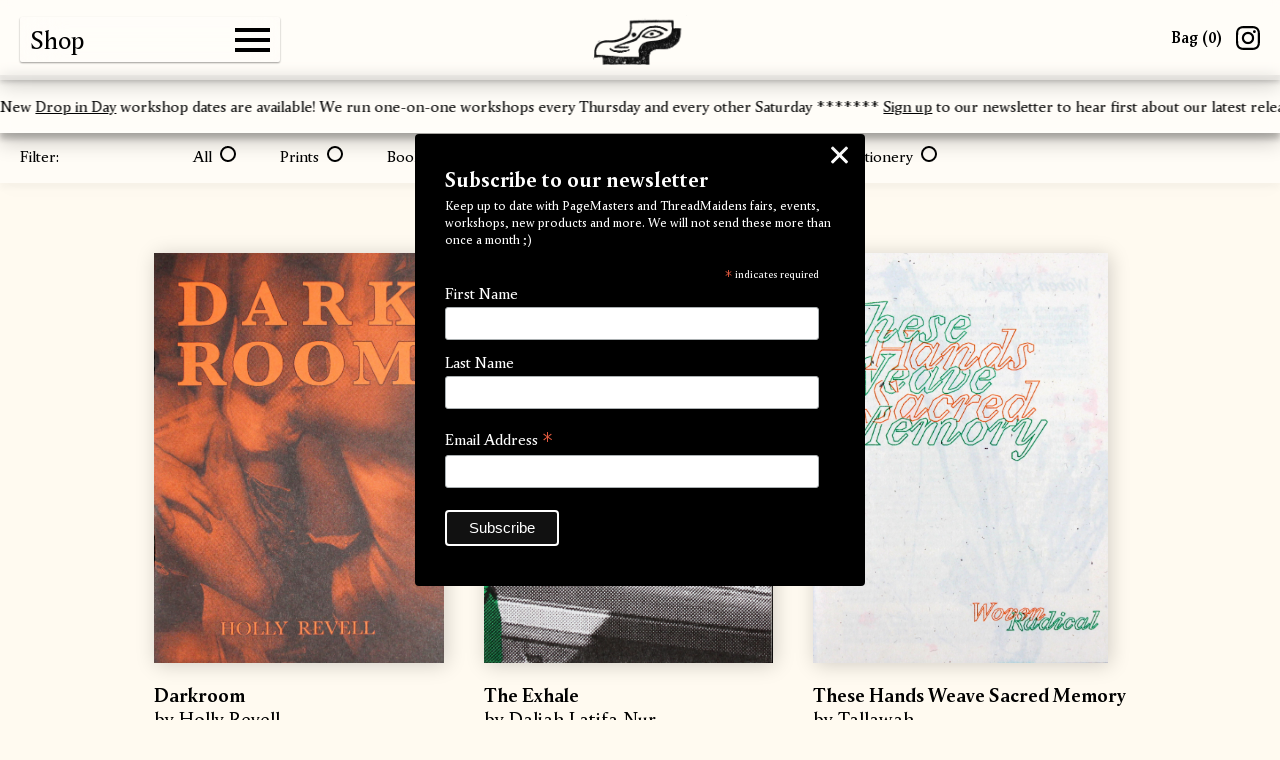

--- FILE ---
content_type: text/html; charset=UTF-8
request_url: https://www.pagemasters.co/shop/products/zines
body_size: 8600
content:
<!DOCTYPE html>
<html xmlns="http://www.w3.org/1999/xhtml" lang="en-US">

	<head>
		<meta charset="utf-8">
    <meta http-equiv="X-UA-Compatible" content="IE=edge">

    <title>PageMasters | Shop</title>

		<meta name="viewport" content="width=device-width, initial-scale=1.0, maximum-scale=1, user-scalable=no, viewport-fit=cover">

		<link rel="manifest" href="/site.webmanifest">
		<meta name="theme-color" content="#ffffff">
		<meta name="application-name" content="PageMasters">
		<link rel="shortcut icon" href="/favicon.ico">
		<link rel="icon" type="image/png" sizes="32x32" href="/favicon-32x32.png">
		<link rel="icon" type="image/png" sizes="16x16" href="/favicon-16x16.png">
		<meta name="apple-mobile-web-app-title" content="PageMasters">
		<link rel="apple-touch-icon" sizes="180x180" href="/apple-touch-icon.png">
		<meta name="msapplication-TileColor" content="white">

    <meta name="referrer" content="origin-when-cross-origin" />
		<link rel="stylesheet" href="/dist/css/swiper.min.scss.min.css">
    <link rel="stylesheet" href="/dist/css/app.min.css?v=20260123043401">

		
<title>PageMasters | PageMasters</title>
<script>(function(i,s,o,g,r,a,m){i['GoogleAnalyticsObject']=r;i[r]=i[r]||function(){
(i[r].q=i[r].q||[]).push(arguments)},i[r].l=1*new Date();a=s.createElement(o),
m=s.getElementsByTagName(o)[0];a.async=1;a.src=g;m.parentNode.insertBefore(a,m)
})(window,document,'script','https://www.google-analytics.com/analytics.js','ga');
ga('create', 'UA-245212897-1', 'auto');
ga('set', 'anonymizeIp', true);
ga('require', 'ecommerce');
ga('send', 'pageview');
</script><meta name="generator" content="SEOmatic">
<meta name="keywords" content="printing,Risograph,london,new cross,lithography,zine,posters,Riso,Flyers ,Small Press,printed matter,local business,sustainable ,eco friendly,soya inks,booklet,pamplet,eco,recycled,artbook,book printing,art printing,creative printing">
<meta name="description" content="We offer an affordable and sustainable high-quality Risograph printing service from our workshop in New Cross, London.">
<meta name="referrer" content="no-referrer-when-downgrade">
<meta name="robots" content="all">
<meta content="https://www.facebook.com/pagemasters.co/" property="fb:profile_id">
<meta content="https://www.facebook.com/pagemasters.co/" property="fb:app_id">
<meta content="en_US" property="og:locale">
<meta content="PageMasters" property="og:site_name">
<meta content="website" property="og:type">
<meta content="https://www.pagemasters.co/shop/products/zines" property="og:url">
<meta content="PageMasters" property="og:title">
<meta content="We offer an affordable and sustainable high-quality Risograph printing service from our workshop in New Cross, London." property="og:description">
<meta content="https://www.pagemasters.co/uploads/_1200x630_crop_center-center_82_none/SEO-PageMasters-Web.png?mtime=1609926668" property="og:image">
<meta content="1200" property="og:image:width">
<meta content="630" property="og:image:height">
<meta content="Sheets of burnished gold paper stacked in column-like structures with the PageMasters logo hovering centrally and an emerald green background." property="og:image:alt">
<meta content="https://www.instagram.com/pagemasters.co/" property="og:see_also">
<meta content="https://www.facebook.com/pagemasters.co/" property="og:see_also">
<meta name="facebook-domain-verification" content="https://www.facebook.com/pagemasters.co/">
<meta name="twitter:card" content="summary">
<meta name="twitter:site" content="@bronze_age">
<meta name="twitter:creator" content="@bronze_age">
<meta name="twitter:title" content="PageMasters">
<meta name="twitter:description" content="We offer an affordable and sustainable high-quality Risograph printing service from our workshop in New Cross, London.">
<meta name="twitter:image" content="https://www.pagemasters.co/uploads/_800x800_crop_center-center_82_none/SEO-PageMasters-Web.png?mtime=1609926668">
<meta name="twitter:image:width" content="800">
<meta name="twitter:image:height" content="800">
<meta name="twitter:image:alt" content="Sheets of burnished gold paper stacked in column-like structures with the PageMasters logo hovering centrally and an emerald green background.">
<meta name="google-site-verification" content="bbmNKKczJ_A0nf4fD114Zq69328gd7rp0kikpaj9ydU">
<link href="https://www.pagemasters.co/shop/products/zines" rel="canonical">
<link href="https://www.pagemasters.co" rel="home"></head>

<body class="ltr " style="">

	
					
	
  <header>
    <nav>
      <a href="/gallery"><img class="logo" src="/assets/imgs/logo_trans.png" alt="Page Masters"></a>
      <span class="address">
				<a href="https://www.pagemasters.co/shop/cart" class="cart">
						 Bag (<b class="cart-num">0</b>)
				</a>
        <a target="_blank" href="https://www.instagram.com/pagemasters.co/">
					<svg role="img" viewBox="0 0 24 24" xmlns="http://www.w3.org/2000/svg"><title>Instagram icon</title><path d="M12 0C8.74 0 8.333.015 7.053.072 5.775.132 4.905.333 4.14.63c-.789.306-1.459.717-2.126 1.384S.935 3.35.63 4.14C.333 4.905.131 5.775.072 7.053.012 8.333 0 8.74 0 12s.015 3.667.072 4.947c.06 1.277.261 2.148.558 2.913.306.788.717 1.459 1.384 2.126.667.666 1.336 1.079 2.126 1.384.766.296 1.636.499 2.913.558C8.333 23.988 8.74 24 12 24s3.667-.015 4.947-.072c1.277-.06 2.148-.262 2.913-.558.788-.306 1.459-.718 2.126-1.384.666-.667 1.079-1.335 1.384-2.126.296-.765.499-1.636.558-2.913.06-1.28.072-1.687.072-4.947s-.015-3.667-.072-4.947c-.06-1.277-.262-2.149-.558-2.913-.306-.789-.718-1.459-1.384-2.126C21.319 1.347 20.651.935 19.86.63c-.765-.297-1.636-.499-2.913-.558C15.667.012 15.26 0 12 0zm0 2.16c3.203 0 3.585.016 4.85.071 1.17.055 1.805.249 2.227.415.562.217.96.477 1.382.896.419.42.679.819.896 1.381.164.422.36 1.057.413 2.227.057 1.266.07 1.646.07 4.85s-.015 3.585-.074 4.85c-.061 1.17-.256 1.805-.421 2.227-.224.562-.479.96-.899 1.382-.419.419-.824.679-1.38.896-.42.164-1.065.36-2.235.413-1.274.057-1.649.07-4.859.07-3.211 0-3.586-.015-4.859-.074-1.171-.061-1.816-.256-2.236-.421-.569-.224-.96-.479-1.379-.899-.421-.419-.69-.824-.9-1.38-.165-.42-.359-1.065-.42-2.235-.045-1.26-.061-1.649-.061-4.844 0-3.196.016-3.586.061-4.861.061-1.17.255-1.814.42-2.234.21-.57.479-.96.9-1.381.419-.419.81-.689 1.379-.898.42-.166 1.051-.361 2.221-.421 1.275-.045 1.65-.06 4.859-.06l.045.03zm0 3.678c-3.405 0-6.162 2.76-6.162 6.162 0 3.405 2.76 6.162 6.162 6.162 3.405 0 6.162-2.76 6.162-6.162 0-3.405-2.76-6.162-6.162-6.162zM12 16c-2.21 0-4-1.79-4-4s1.79-4 4-4 4 1.79 4 4-1.79 4-4 4zm7.846-10.405c0 .795-.646 1.44-1.44 1.44-.795 0-1.44-.646-1.44-1.44 0-.794.646-1.439 1.44-1.439.793-.001 1.44.645 1.44 1.439z"/></svg>
				</a>
      </span>
    </nav>

  </header>
	<button id="nav-button" class="hamburger hamburger--spin" type="button">
		<span class="hamburger-box">
			<span class="hamburger-inner"></span>
		</span>
	</button>
	<ul id="menu" class="drop-down-nav" >

		
			<li class=" ">
				<a href="/gallery">Gallery</a>
			</li>
		
			<li class=" active">
				<a href="/shop">Shop</a>
			</li>
		
			<li class=" ">
				<a href="/about">About</a>
			</li>
		
			<li class=" ">
				<a href="/paper">Paper</a>
			</li>
		
			<li class=" ">
				<a href="/risograph">Risograph</a>
			</li>
		
			<li class=" ">
				<a href="/workshops">Workshops</a>
			</li>
		<!-- 
		<li class="">
			<a href="/gallery">Gallery</a>
		</li>

		<li class="active">
			<a href="/shop">Shop</a>
		</li>
		
		<li class="" >
			<a href="/about">About</a>
		</li>
		
		<li class="">
			<a href="/paper">Paper</a>
		</li>
		
		<li class="">
			<a href="/risograph">Risograph</a>
		</li> -->

	</ul>

	
<style>
    .banner{
        position: fixed;
        top: 80px;
        width: 100%;
        text-align: center;
        -webkit-box-shadow: 0 10px 20px rgba(0, 0, 0, .19), 0 6px 6px rgba(0, 0, 0, .23);
        box-shadow: 0 10px 20px rgba(0, 0, 0, .19), 0 6px 6px rgba(0, 0, 0, .23);
        background: hsla(0,0%,100%,.5);
        z-index: 11;
        -webkit-backdrop-filter: blur(6px);
        backdrop-filter: blur(6px);
    }
    .banner p{
        padding-right: 20px;
    }
    .banner a{
        text-decoration: underline;
    }
</style>
<div class="banner marquee3k"  data-pausable="false">
    <p> ******* New <a href="https://www.pagemasters.co/shop/drop-in-day-deposit-2" target="_blank" rel="noreferrer noopener">Drop in Day</a> workshop dates are available! We run one-on-one workshops every Thursday and every other Saturday ******* <a href="https://mailchi.mp/911c2c5927e5/mailing-list" target="_blank" rel="noreferrer noopener">Sign up</a> to our newsletter to hear first about our latest releases and events! </p>
</div>


<script>

/**
 * MARQUEE 3000 MARQUEE 3000 MARQUEE 3000 MARQUEE 3000 MARQUEE 3000
 * http://github.com/ezekielaquino/marquee3000
 * Marquees for the new millenium v1.0
 * MIT License
 */

 ;(function(root, factory) {
  if (typeof define === 'function' && define.amd) {
    define([], factory);
  } else if (typeof exports === 'object') {
    module.exports = factory();
  } else {
    root.Marquee3k = factory();
  }
}(this, function() {
  'use strict';

  class Marquee3k {
    constructor(element, options) {
      this.element = element;
      this.selector = options.selector;
      this.speed = element.dataset.speed || 0.6;
      this.pausable = element.dataset.pausable;
      this.reverse = element.dataset.reverse;
      this.paused = false;
      this.parent = element.parentElement;
      this.parentProps = this.parent.getBoundingClientRect();
      this.content = element.children[0];
      this.innerContent = this.content.innerHTML;
      this.wrapStyles = '';
      this.offset = 0;

      this._setupWrapper();
      this._setupContent();
      this._setupEvents();

      this.wrapper.appendChild(this.content);
      this.element.appendChild(this.wrapper);
    }

    _setupWrapper() {
      this.wrapper = document.createElement('div');
      this.wrapper.classList.add('marquee3k__wrapper');
      this.wrapper.style.whiteSpace = 'nowrap';
    }

    _setupContent() {
      this.content.classList.add(`${this.selector}__copy`);
      this.content.style.display = 'inline-block';
      this.contentWidth = this.content.offsetWidth;

      this.requiredReps = this.contentWidth > this.parentProps.width ? 2 : Math.ceil((this.parentProps.width - this.contentWidth) / this.contentWidth) + 1;

      for (let i = 0; i < this.requiredReps; i++) {
        this._createClone();
      }

      if (this.reverse) {
        this.offset = this.contentWidth * -1;
      }

      this.element.classList.add('is-init');
    }

    _setupEvents() {
      this.element.addEventListener('mouseenter', () => {
        if (this.pausable) this.paused = true;
      });

      this.element.addEventListener('mouseleave', () => {
        if (this.pausable) this.paused = false;
      });
    }

    _createClone() {
      const clone = this.content.cloneNode(true);
      clone.style.display = 'inline-block';
      clone.classList.add(`${this.selector}__copy`);
      this.wrapper.appendChild(clone);
    }

    animate() {
      if (!this.paused) {
        const isScrolled = this.reverse ? this.offset < 0 : this.offset > this.contentWidth * -1;
        const direction = this.reverse ? -1 : 1;
        const reset = this.reverse ? this.contentWidth * -1 : 0;

        if (isScrolled) this.offset -= this.speed * direction;
        else this.offset = reset;

        this.wrapper.style.whiteSpace = 'nowrap';
        this.wrapper.style.transform = `translate(${this.offset}px, 0) translateZ(0)`;
      }
    }

    _refresh() {
      this.contentWidth = this.content.offsetWidth;
    }

    repopulate(difference, isLarger) {
      this.contentWidth = this.content.offsetWidth;

      if (isLarger) {
        const amount = Math.ceil(difference / this.contentWidth) + 1;

        for (let i = 0; i < amount; i++) {
          this._createClone();
        }
      }
    }

    static refresh(index) {
      MARQUEES[index]._refresh();
    }

    static refreshAll() {
      for (let i = 0; i < MARQUEES.length; i++) {
        MARQUEES[i]._refresh();
      }
    }

    static init(options = { selector: 'marquee3k' }) {
      window.MARQUEES = [];
      const marquees = Array.from(document.querySelectorAll(`.${options.selector}`));
      let previousWidth = window.innerWidth;
      let timer;

      for (let i = 0; i < marquees.length; i++) {
        const marquee = marquees[i];
        const instance = new Marquee3k(marquee, options);
        MARQUEES.push(instance);
      }

      animate();

      function animate() {
        for (let i = 0; i < MARQUEES.length; i++) {
          MARQUEES[i].animate();
        }
        window.requestAnimationFrame(animate);
      }

      window.addEventListener('resize', () => {
        clearTimeout(timer);

        timer = setTimeout(() => {
          const isLarger = previousWidth < window.innerWidth;
          const difference = window.innerWidth - previousWidth;

          for (let i = 0; i < MARQUEES.length; i++) {
            MARQUEES[i].repopulate(difference, isLarger);
          }

          previousWidth = this.innerWidth;
        });
      }, 250);
    }
  }

  return Marquee3k;

}));

Marquee3k.init()

</script>




<div id="background">

</div>
<div class="shop-content" style="background-image:url('');">

  <div class="product-nav"  style="margin-top: 130px;" >
   
     <div class="filter-row">
      <div class="label">Filter:</div>
      <div class="filters">
        
        <a class="filter extra-space " href="/shop/products" >
          All&nbsp;
          <div class="radio"></div>
        </a>
                <a class="filter extra-space " href="/shop/products/prints" >
          Prints&nbsp;
          <div class="radio"></div>
        </a>
                <a class="filter extra-space " href="/shop/products/books" >
          Books&nbsp;
          <div class="radio"></div>
        </a>
                <a class="filter extra-space  active " href="/shop/products/zines" >
          Zines&nbsp;
          <div class="radio"></div>
        </a>
                <a class="filter extra-space " href="/shop/products/workshops" >
          Workshops&nbsp;
          <div class="radio"></div>
        </a>
                <a class="filter extra-space " href="/shop/products/misc" >
          Misc&nbsp;
          <div class="radio"></div>
        </a>
                <a class="filter extra-space " href="/shop/products/stationery" >
          Stationery&nbsp;
          <div class="radio"></div>
        </a>
              </div>
    </div>
   
  </div>
  
  <div class="product-grid">

          <a href="https://www.pagemasters.co/shop/darkroom" class="shop-product">
                    
                        
                                                                              
              
          
          <!-- <div class="inner-wrap"> -->
          <img src="https://www.pagemasters.co/uploads/Darkroom-Shop-thumb.jpg" alt="">
          <div class="text-wrap">
          <h3>Darkroom</h3>
          <p>by Holly Revell<br>£12.00</p></div>
          <!-- </div> -->

      </a>
          <a href="https://www.pagemasters.co/shop/the-exhale" class="shop-product">
                    
                        
                                                                              
              
          
          <!-- <div class="inner-wrap"> -->
          <img src="https://www.pagemasters.co/uploads/The-Exhale-Thumb.jpg" alt="">
          <div class="text-wrap">
          <h3>The Exhale</h3>
          <p>by Daliah Latifa Nur<br>£5.00</p></div>
          <!-- </div> -->

      </a>
          <a href="https://www.pagemasters.co/shop/these-hands-weave-sacred-memory" class="shop-product">
                    
                        
                                            
          
          <!-- <div class="inner-wrap"> -->
          <img src="https://www.pagemasters.co/uploads/Tallawah-Shop-Thumb.jpg" alt="">
          <div class="text-wrap">
          <h3>These Hands Weave Sacred Memory</h3>
          <p>by Tallawah<br>Out of Stock</p></div>
          <!-- </div> -->

      </a>
          <a href="https://www.pagemasters.co/shop/its-not-in-your-head-its-endometriosis" class="shop-product">
                    
                        
                                            
          
          <!-- <div class="inner-wrap"> -->
          <img src="https://www.pagemasters.co/uploads/Endosis-Shop-Thumb.jpg" alt="">
          <div class="text-wrap">
          <h3>It&#039;s Not In Your Head It&#039;s Endometriosis</h3>
          <p>by The Slow Grind<br>Out of Stock</p></div>
          <!-- </div> -->

      </a>
          <a href="https://www.pagemasters.co/shop/remember-me-vol-2" class="shop-product">
                    
                        
                                                                              
              
          
          <!-- <div class="inner-wrap"> -->
          <img src="https://www.pagemasters.co/uploads/Remember-Me-2-Shop-Thumb.jpg" alt="">
          <div class="text-wrap">
          <h3>Remember Me - Vol 2</h3>
          <p>by Vitória Bastos, Dom Biddulph &amp; Richard Grange<br>£5.00</p></div>
          <!-- </div> -->

      </a>
          <a href="https://www.pagemasters.co/shop/tales-of-the-underdogs" class="shop-product">
                    
                        
                                            
          
          <!-- <div class="inner-wrap"> -->
          <img src="https://www.pagemasters.co/uploads/Tales-of-the-Underdog-Thumb.jpg" alt="">
          <div class="text-wrap">
          <h3>Tales of the Underdogs</h3>
          <p>by Skate Gals &amp; Pals<br>Out of Stock</p></div>
          <!-- </div> -->

      </a>
          <a href="https://www.pagemasters.co/shop/who-knows-for-how-long" class="shop-product">
                    
                        
                                                                              
              
          
          <!-- <div class="inner-wrap"> -->
          <img src="https://www.pagemasters.co/uploads/Ibrahim-Badra-Thumb.jpg" alt="">
          <div class="text-wrap">
          <h3>Who Knows For How Long</h3>
          <p>by Ibrahim Badra<br>£9.00</p></div>
          <!-- </div> -->

      </a>
          <a href="https://www.pagemasters.co/shop/adda" class="shop-product">
                    
                        
                                                                              
              
          
          <!-- <div class="inner-wrap"> -->
          <img src="https://www.pagemasters.co/uploads/ADDA-Shop-Thumb.jpg" alt="">
          <div class="text-wrap">
          <h3>ADDA</h3>
          <p>by Ankita Mukherji<br>£7.00</p></div>
          <!-- </div> -->

      </a>
          <a href="https://www.pagemasters.co/shop/diamond-coating-on-a-blade" class="shop-product">
                    
                        
                                                                              
              
          
          <!-- <div class="inner-wrap"> -->
          <img src="https://www.pagemasters.co/uploads/Jesse-Diamond-thumb.jpg" alt="">
          <div class="text-wrap">
          <h3>Diamond Coating on a Blade</h3>
          <p>by Jesse Glazzard &amp; Eugenia Skvarska<br>£15.00</p></div>
          <!-- </div> -->

      </a>
          <a href="https://www.pagemasters.co/shop/princess-diana-as-mushrooms" class="shop-product">
                    
                        
                                            
          
          <!-- <div class="inner-wrap"> -->
          <img src="https://www.pagemasters.co/uploads/DianaThumb.jpg" alt="">
          <div class="text-wrap">
          <h3>Princess Diana as Mushrooms</h3>
          <p>by Lulu Williams<br>Out of Stock</p></div>
          <!-- </div> -->

      </a>
          <a href="https://www.pagemasters.co/shop/access-questions-for-self-publishing-a-resource" class="shop-product">
                    
                        
                                            
          
          <!-- <div class="inner-wrap"> -->
          <img src="https://www.pagemasters.co/uploads/Access-Questions-Thumb.jpg" alt="">
          <div class="text-wrap">
          <h3>Access Questions for Self-Publishing</h3>
          <p>by Kaiya Waerea<br>Out of Stock</p></div>
          <!-- </div> -->

      </a>
          <a href="https://www.pagemasters.co/shop/storms-arent-sexy" class="shop-product">
                    
                        
                                            
          
          <!-- <div class="inner-wrap"> -->
          <img src="https://www.pagemasters.co/uploads/Storms-Thumb.jpg" alt="">
          <div class="text-wrap">
          <h3>Storms Aren&#039;t Sexy</h3>
          <p>by The Slow Grind<br>Out of Stock</p></div>
          <!-- </div> -->

      </a>
          <a href="https://www.pagemasters.co/shop/twenty-indonesian-ghosts" class="shop-product">
                    
                        
                                            
          
          <!-- <div class="inner-wrap"> -->
          <img src="https://www.pagemasters.co/uploads/20IndonesianGhostsThumb.jpg" alt="">
          <div class="text-wrap">
          <h3>Twenty Indonesian Ghosts</h3>
          <p>by Ferry Gouw<br>Out of Stock</p></div>
          <!-- </div> -->

      </a>
          <a href="https://www.pagemasters.co/shop/tranny-central-the-history-of-g-l-f-s-transsexual-and-transvestite-group-1971-1973" class="shop-product">
                    
                        
                                            
          
          <!-- <div class="inner-wrap"> -->
          <img src="https://www.pagemasters.co/uploads/IMG_6837-thumb.jpg" alt="">
          <div class="text-wrap">
          <h3>Tranny Central</h3>
          <p>by TGirlsonFilm<br>Out of Stock</p></div>
          <!-- </div> -->

      </a>
          <a href="https://www.pagemasters.co/shop/st-monday" class="shop-product">
                    
                        
                                                                              
              
          
          <!-- <div class="inner-wrap"> -->
          <img src="https://www.pagemasters.co/uploads/StMondayThumb.jpg" alt="">
          <div class="text-wrap">
          <h3>St. Monday</h3>
          <p>by Esther McManus<br>£8.00</p></div>
          <!-- </div> -->

      </a>
          <a href="https://www.pagemasters.co/shop/in-order-to-smile-in-a-tin-box" class="shop-product">
                    
                        
                                                                              
              
          
          <!-- <div class="inner-wrap"> -->
          <img src="https://www.pagemasters.co/uploads/Jesse-IOTOIATB-Cover-Thumb.png" alt="">
          <div class="text-wrap">
          <h3>In Order to Smile in a Tin Box</h3>
          <p>by Jesse Glazzard<br>£12.00</p></div>
          <!-- </div> -->

      </a>
          <a href="https://www.pagemasters.co/shop/leftovers" class="shop-product">
                    
                        
                                                                              
              
          
          <!-- <div class="inner-wrap"> -->
          <img src="https://www.pagemasters.co/uploads/Leftovers-CoverThumb.jpg" alt="">
          <div class="text-wrap">
          <h3>Leftovers</h3>
          <p>by Ferry Gouw<br>£10.00</p></div>
          <!-- </div> -->

      </a>
          <a href="https://www.pagemasters.co/shop/untitled-signed-editioned" class="shop-product">
                    
                        
                                                                              
              
          
          <!-- <div class="inner-wrap"> -->
          <img src="https://www.pagemasters.co/uploads/USE-Thumb.jpg" alt="">
          <div class="text-wrap">
          <h3>Untitled, Signed &amp; Editioned</h3>
          <p>by Vitória Bas<br>£5.00</p></div>
          <!-- </div> -->

      </a>
          <a href="https://www.pagemasters.co/shop/kai-gyo" class="shop-product">
                    
                        
                                            
          
          <!-- <div class="inner-wrap"> -->
          <img src="https://www.pagemasters.co/uploads/Kai-Gyo-Thumb.jpg" alt="">
          <div class="text-wrap">
          <h3>Kai Gyo</h3>
          <p>by Nanami Takeuchi<br>Out of Stock</p></div>
          <!-- </div> -->

      </a>
          <a href="https://www.pagemasters.co/shop/the-re-programming-zine" class="shop-product">
                    
                        
                                            
          
          <!-- <div class="inner-wrap"> -->
          <img src="https://www.pagemasters.co/uploads/Reprogramming-Thumb.jpg" alt="">
          <div class="text-wrap">
          <h3>The Re-programming Zine</h3>
          <p>by Anna Corfa Isehayek<br>Out of Stock</p></div>
          <!-- </div> -->

      </a>
          <a href="https://www.pagemasters.co/shop/through-the-vitriol" class="shop-product">
                    
                        
                                            
          
          <!-- <div class="inner-wrap"> -->
          <img src="https://www.pagemasters.co/uploads/TtVThumb.jpg" alt="">
          <div class="text-wrap">
          <h3>Through the Vitriol</h3>
          <p>by Bug Bites<br>Out of Stock</p></div>
          <!-- </div> -->

      </a>
    
  </div>




	<style>
    .newsletter-wrap{
        position: fixed;
        top: 200%;
        left: 50%;
        width: 100%;
        max-width: calc(450px);
        background-color: #000;
        color: #fff;
        padding: 10px;
        border-radius: 4px;
        transform: translate(-50%, -50%);
        opacity: 0;
        pointer-events:none;
        transition: top 0.4s, opacity 0.2s;
        z-index: 12;
    }

    .newsletter-wrap.visable{
        top: 50%;
        opacity: 1;
        pointer-events:all;
    }

 
    .newsletter-wrap h2 {
        font-size: 22px;
        margin-bottom: 4px !important;
    }
    

    .newsletter-wrap p {
        margin-top: 0 !important;
        font-size: 13px;
    }

    .newsletter-wrap .close{
        position: absolute !important;
        top: 10px;
        right: 10px;
        left: unset;
    }

    .newsletter-wrap .close:after,  .newsletter-wrap .close:before{
        background-color: #fff !important;
        height: 22px
    }

</style>
<div class="newsletter-wrap ">

    <div class="close newsletter-close"> </div>

<div id="mc_embed_shell">
    <link href="//cdn-images.mailchimp.com/embedcode/classic-061523.css" rel="stylesheet" type="text/css">
<style type="text/css">
    #mc_embed_signup .button{
        border: 2px solid #fff;
        padding: 0px 22px;
        margin-top: 10px;
        height: unset;
    }


    #mc_embed_signup div#mce-responses{
        margin: 0;
    }

    #mc_embed_signup #mce-success-response{
        color: #fff;
        padding-left: 0;
        margin-left: 0;
    }
    @media (hover: hover) {
        #mc_embed_signup .button:hover{
            border: 2px solid #fff;
            color: #000;
            background-color: #fff;
        }
        
    }

</style>
<div id="mc_embed_signup">
  <form action="https://pagemasters.us21.list-manage.com/subscribe/post?u=4dc793008692959052dc3ee67&amp;id=83f8145567&amp;f_id=009182e6f0" method="post" id="mc-embedded-subscribe-form" name="mc-embedded-subscribe-form" class="validate" target="_blank">
      <div id="mc_embed_signup_scroll"><h2>Subscribe to our newsletter </h2>
        <p>Keep up to date with PageMasters and ThreadMaidens fairs, events, workshops, new products and more. We will not send these more than once a month ;)</p>
          <div class="indicates-required"><span class="asterisk">*</span> indicates required</div>
          <div class="mc-field-group"><label for="mce-FNAME">First Name </label><input type="text" name="FNAME" class=" text" id="mce-FNAME" value=""></div><div class="mc-field-group"><label for="mce-LNAME">Last Name </label><input type="text" name="LNAME" class=" text" id="mce-LNAME" value=""></div><div class="mc-field-group"><label for="mce-EMAIL">Email Address <span class="asterisk">*</span></label><input type="email" name="EMAIL" class="required email" id="mce-EMAIL" value="" required=""></div>
      <div id="mce-responses" class="clear foot">
          <div class="response" id="mce-error-response" style="display: none;"></div>
          <div class="response" id="mce-success-response" style="display: none;"></div>
      </div>
  <div aria-hidden="true" style="position: absolute; left: -5000px;">
      /* real people should not fill this in and expect good things - do not remove this or risk form bot signups */
      <input type="text" name="b_4dc793008692959052dc3ee67_83f8145567" tabindex="-1" value="">
  </div>
      <div class="optionalParent">
            <div class="clear foot">
                <input type="submit" name="subscribe" id="mc-embedded-subscribe" class="button" value="Subscribe">
            </div>
      </div>
  </div>
</form>
</div>

<script type="text/javascript" src="//s3.amazonaws.com/downloads.mailchimp.com/js/mc-validate.js"></script><script type="text/javascript">(function($) {window.fnames = new Array(); window.ftypes = new Array();fnames[1]='FNAME';ftypes[1]='text';fnames[2]='LNAME';ftypes[2]='text';fnames[0]='EMAIL';ftypes[0]='email';fnames[3]='ADDRESS';ftypes[3]='address';fnames[4]='PHONE';ftypes[4]='phone';fnames[5]='BIRTHDAY';ftypes[5]='birthday';}(jQuery));var $mcj = jQuery.noConflict(true);</script></div>


</div>

<script>

    const nLWrap = document.querySelector('.newsletter-close');
    const wrap = document.querySelector('.newsletter-wrap');

    nLWrap.addEventListener('click', function(){
        wrap.classList.remove('visable');
    });

    function setSessionCookieIfNotPresent(name, value, callback) {
        const cookieExists = document.cookie.split('; ').some((cookie) => cookie.startsWith(`${name}=`));

        // If the cookie does not exist, set the cookie and execute the callback
        if (!cookieExists) {
            document.cookie = `${name}=${encodeURIComponent(value)}; path=/; SameSite=Lax`;

            // Execute the callback function
            if (typeof callback === 'function') {
                callback();
            }
        }
    }

    function check_for_hide(){

        console.log('check');

        if(document.querySelector('#hide-video')){

            setTimeout(function(){
                check_for_hide();
            }, 1000);
        }else{
            console.log('chcking cookie');
            setSessionCookieIfNotPresent('show_newsletter', 'showen', function() {
                setTimeout(function(){
                    wrap.classList.add('visable');
                }, 5000)
            });
        }
        
    };


    check_for_hide();


</script>
    <script type="text/javascript" src="/dist/js/swiper.min.min.js" ></script>
    <script type="text/javascript" src="/dist/js/page-scroller.js?v=20260123043401" ></script>
	<script async defer src="https://scripts.withcabin.com/hello.js"></script>

	<script>
		!function(f,b,e,v,n,t,s)
		{if(f.fbq)return;n=f.fbq=function(){n.callMethod?
		n.callMethod.apply(n,arguments):n.queue.push(arguments)};
		if(!f._fbq)f._fbq=n;n.push=n;n.loaded=!0;n.version='2.0';
		n.queue=[];t=b.createElement(e);t.async=!0;
		t.src=v;s=b.getElementsByTagName(e)[0];
		s.parentNode.insertBefore(t,s)}(window, document,'script',
		'https://connect.facebook.net/en_US/fbevents.js');
		fbq('init', '1541319069693260');
		fbq('track', 'PageView');
		</script>
		<noscript><img height="1" width="1" style="display:none"
		src="https://www.facebook.com/tr?id=1541319069693260&ev=PageView&noscript=1"
		/></noscript>

		Meta Pixel Code
<script>
	!function(f,b,e,v,n,t,s)
	{if(f.fbq)return;n=f.fbq=function(){n.callMethod?
	n.callMethod.apply(n,arguments):n.queue.push(arguments)};
	if(!f._fbq)f._fbq=n;n.push=n;n.loaded=!0;n.version='2.0';
	n.queue=[];t=b.createElement(e);t.async=!0;
	t.src=v;s=b.getElementsByTagName(e)[0];
	s.parentNode.insertBefore(t,s)}(window, document,'script',
	'https://connect.facebook.net/en_US/fbevents.js');
	fbq('init', '662222092318928');
	fbq('track', 'PageView');
	</script>
	<noscript><img height="1" width="1" style="display:none"
	src="https://www.facebook.com/tr?id=662222092318928&ev=PageView&noscript=1"
	/></noscript>
	<!-- End Meta Pixel Code -->

<script type="application/ld+json">{"@context":"http://schema.org","@graph":[{"@type":"WebSite","author":{"@id":"https://pagemasters.co/#identity"},"copyrightHolder":{"@id":"https://pagemasters.co/#identity"},"creator":{"@id":"#creator"},"description":"We offer an affordable and sustainable high-quality Risograph printing service from our workshop in New Cross, London.","image":{"@type":"ImageObject","url":"https://www.pagemasters.co/uploads/_1200x630_crop_center-center_82_none/SEO-PageMasters-Web.png?mtime=1609926668"},"mainEntityOfPage":"https://www.pagemasters.co/shop/products/zines","name":"PageMasters","url":"https://www.pagemasters.co/shop/products/zines"},{"@id":"https://pagemasters.co/#identity","@type":"CreativeWork","description":"We offer an affordable and high-quality Risograph printing service from our workshop in Lewisham, London.\r\nThe Risograph process serves as an economical and more environmentally-friendly alternative print process for small to medium-sized runs.\r\nWe will only print onto recycled or FSC-certified uncoated papers using soya or rice bran-based Riso inks.","image":{"@type":"ImageObject","height":"2592","url":"https://pagemasters.co/uploads/Flyerinstagram.jpg","width":"2592"},"name":"PageMasters","sameAs":["https://www.facebook.com/pagemasters.co/","https://www.instagram.com/pagemasters.co/"],"url":"https://pagemasters.co"},{"@id":"#creator","@type":"Organization"},{"@type":"BreadcrumbList","description":"Breadcrumbs list","itemListElement":[{"@type":"ListItem","item":"https://www.pagemasters.co","name":"Homepage","position":1}],"name":"Breadcrumbs"}]}</script><script defer src="https://static.cloudflareinsights.com/beacon.min.js/vcd15cbe7772f49c399c6a5babf22c1241717689176015" integrity="sha512-ZpsOmlRQV6y907TI0dKBHq9Md29nnaEIPlkf84rnaERnq6zvWvPUqr2ft8M1aS28oN72PdrCzSjY4U6VaAw1EQ==" data-cf-beacon='{"version":"2024.11.0","token":"2b6f86abadc145f28d2c29d2592b5108","r":1,"server_timing":{"name":{"cfCacheStatus":true,"cfEdge":true,"cfExtPri":true,"cfL4":true,"cfOrigin":true,"cfSpeedBrain":true},"location_startswith":null}}' crossorigin="anonymous"></script>
</body>
</html>


--- FILE ---
content_type: text/html; charset=UTF-8
request_url: https://www.pagemasters.co/shop/cart/cartJson
body_size: -313
content:
{
    "total": 0.00,
    "item_count":0
}


--- FILE ---
content_type: text/css
request_url: https://www.pagemasters.co/dist/css/app.min.css?v=20260123043401
body_size: 6611
content:
/*! page-masters v1.0.0 | (c) 2022  | ISC License | https://github.com/DanielPow/page-masterse */@font-face{font-family:Wolpe Pegasus;src:url(/assets/fonts/WolpePegasus-Regular.woff2) format("woff2"),url(/assets/fonts/WolpePegasus-Regular.woff) format("woff");font-weight:400;font-style:normal}@font-face{font-family:Wolpe Pegasus;src:url(/assets/fonts/WolpePegasus-BoldItalic.woff2) format("woff2"),url(/assets/fonts/WolpePegasus-BoldItalic.woff) format("woff");font-weight:700;font-style:italic}@font-face{font-family:Wolpe Pegasus;src:url(/assets/fonts/WolpePegasus-Bold.woff2) format("woff2"),url(/assets/fonts/WolpePegasus-Bold.woff) format("woff");font-weight:700;font-style:normal}@font-face{font-family:Wolpe Pegasus;src:url(/assets/fonts/WolpePegasus-Italic.woff2) format("woff2"),url(/assets/fonts/WolpePegasus-Italic.woff) format("woff");font-weight:400;font-style:italic}.hamburger{padding:15px;display:inline-block;cursor:pointer;-webkit-transition-property:opacity,-webkit-filter;transition-property:opacity,-webkit-filter;transition-property:opacity,filter;transition-property:opacity,filter,-webkit-filter;-webkit-transition-duration:.15s;transition-duration:.15s;-webkit-transition-timing-function:linear;transition-timing-function:linear;font:inherit;color:inherit;text-transform:none;background-color:transparent;border:0;margin:0;overflow:visible;outline:none!important;-webkit-tap-highlight-color:rgba(0,0,0,0);-webkit-focus-ring-color:transparent}.hamburger.is-active:hover,.hamburger:hover{opacity:1}.hamburger.is-active .hamburger-inner,.hamburger.is-active .hamburger-inner:after,.hamburger.is-active .hamburger-inner:before{background-color:#000}.hamburger-box{width:40px;height:24px;display:inline-block;position:relative}.hamburger-inner{display:block;top:50%;margin-top:-2px}.hamburger-inner,.hamburger-inner:after,.hamburger-inner:before{width:35px;height:4px;background-color:#000;border-radius:0;position:absolute;-webkit-transition-property:-webkit-transform;transition-property:-webkit-transform;transition-property:transform;transition-property:transform,-webkit-transform;-webkit-transition-duration:.15s;transition-duration:.15s;-webkit-transition-timing-function:ease;transition-timing-function:ease}.hamburger-inner:after,.hamburger-inner:before{content:"";display:block}.hamburger-inner:before{top:-10px}.hamburger-inner:after{bottom:-10px}.hamburger--spin .hamburger-inner{-webkit-transition-duration:.22s;transition-duration:.22s;-webkit-transition-timing-function:cubic-bezier(.55,.055,.675,.19);transition-timing-function:cubic-bezier(.55,.055,.675,.19)}.hamburger--spin .hamburger-inner:before{-webkit-transition:top .1s ease-in .25s,opacity .1s ease-in;transition:top .1s ease-in .25s,opacity .1s ease-in}.hamburger--spin .hamburger-inner:after{-webkit-transition:bottom .1s ease-in .25s,-webkit-transform .22s cubic-bezier(.55,.055,.675,.19);transition:bottom .1s ease-in .25s,-webkit-transform .22s cubic-bezier(.55,.055,.675,.19);transition:bottom .1s ease-in .25s,transform .22s cubic-bezier(.55,.055,.675,.19);transition:bottom .1s ease-in .25s,transform .22s cubic-bezier(.55,.055,.675,.19),-webkit-transform .22s cubic-bezier(.55,.055,.675,.19)}.hamburger--spin.is-active .hamburger-inner{-webkit-transform:rotate(225deg);transform:rotate(225deg);-webkit-transition-delay:.12s;transition-delay:.12s;-webkit-transition-timing-function:cubic-bezier(.215,.61,.355,1);transition-timing-function:cubic-bezier(.215,.61,.355,1)}.hamburger--spin.is-active .hamburger-inner:before{top:0;opacity:0;-webkit-transition:top .1s ease-out,opacity .1s ease-out .12s;transition:top .1s ease-out,opacity .1s ease-out .12s}.hamburger--spin.is-active .hamburger-inner:after{bottom:0;-webkit-transform:rotate(-90deg);transform:rotate(-90deg);-webkit-transition:bottom .1s ease-out,-webkit-transform .22s cubic-bezier(.215,.61,.355,1) .12s;transition:bottom .1s ease-out,-webkit-transform .22s cubic-bezier(.215,.61,.355,1) .12s;transition:bottom .1s ease-out,transform .22s cubic-bezier(.215,.61,.355,1) .12s;transition:bottom .1s ease-out,transform .22s cubic-bezier(.215,.61,.355,1) .12s,-webkit-transform .22s cubic-bezier(.215,.61,.355,1) .12s}:root{--grid-width:50vw}html{-webkit-box-sizing:border-box;box-sizing:border-box}*,:after,:before{-webkit-box-sizing:inherit;box-sizing:inherit}body{font-family:Wolpe Pegasus;min-height:100%;min-width:100%}header{position:fixed;top:0;left:0;width:100%;height:75px;z-index:1000;-webkit-box-shadow:0 10px 20px rgba(0,0,0,.19),0 6px 6px rgba(0,0,0,.23);box-shadow:0 10px 20px rgba(0,0,0,.19),0 6px 6px rgba(0,0,0,.23)}.checkout header{position:static;height:unset;-webkit-box-shadow:none;box-shadow:none}.checkout .logo{position:static;-webkit-transform:none;transform:none}.checkout nav{background:none;height:auto;width:auto}nav{background:hsla(0,0%,100%,.5);-webkit-backdrop-filter:blur(6px);backdrop-filter:blur(6px);width:100%;height:80px;position:relative}.logo{-webkit-transform:translate(-50%,-50%);transform:translate(-50%,-50%);top:50%;left:50%;position:absolute;height:50px}.drop-down-nav{position:fixed;max-height:0;top:80px;left:0;margin:0;width:100%;border-radius:2px;-webkit-box-shadow:0 1px 2px rgba(0,0,0,.19),0 1px 2px rgba(0,0,0,.23);box-shadow:0 1px 2px rgba(0,0,0,.19),0 1px 2px rgba(0,0,0,.23);overflow:hidden;-webkit-transition:all .2s;transition:all .2s;z-index:999;padding:60px 0 0;height:100%;max-height:unset;-webkit-transform:translateY(-100%);transform:translateY(-100%)}.drop-down-nav.visible{-webkit-transform:translateY(0);transform:translateY(0);max-height:240px}@media only screen and (min-width:840px){.drop-down-nav.visible{max-height:225px}}@media (hover:hover){.drop-down-nav:hover{max-height:240px}}@media only screen and (hover:hover) and (min-width:840px){.drop-down-nav:hover{max-height:225px}}@media only screen and (min-width:840px){.drop-down-nav{display:block;max-height:45px;max-width:260px;top:15px;left:20px;top:17px;z-index:1001;padding-top:45px;-webkit-transform:none;transform:none}}.drop-down-nav li{background:hsla(0,0%,100%,.2);list-style:none;height:60px;-webkit-backdrop-filter:blur(20px);backdrop-filter:blur(20px);font-size:30px;line-height:60px;padding:0 10px;width:100%}@media only screen and (min-width:840px){.drop-down-nav li{height:45px;font-size:26px;line-height:45px}}.drop-down-nav li.active{position:absolute;top:0;left:0;pointer-events:none}.drop-down-nav li:hover{background:hsla(0,0%,100%,.7)}.drop-down-nav li a{display:block}.drop-down-nav .arrow{position:absolute;right:20px;top:18px;-webkit-transition:all .1s;transition:all .1s;-webkit-transform-origin:50% 50%;transform-origin:50% 50%}body,html{padding:0;margin:0}#background{position:fixed;left:0;top:0;height:100%;width:100%}body{background-color:#fffaf0}body.gallery{width:100vw;height:100vh}@media only screen and (min-width:840px){body.gallery{width:calc(var(--grid-width)*3);height:calc(var(--grid-width)*3)}}@media (hover:none){body.gallery{width:100vw;height:100vh}}#multi-d{width:100vw;width:100vh}@media only screen and (min-width:840px){#multi-d{width:calc(var(--grid-width)*3);height:calc(var(--grid-width)*3)}}@media (hover:none){#multi-d{width:100vw;height:100vh}}#multi-d-scroller{position:fixed;font-size:0;top:0;left:0;width:100vw;display:grid;grid-template-columns:1fr;grid-gap:40px 40px;-webkit-transform-origin:0 0;transform-origin:0 0}@media only screen and (min-width:840px){#multi-d-scroller{width:calc(var(--grid-width)*3);grid-template-columns:1fr 1fr 1fr}}@media (hover:none){#multi-d-scroller{position:relative;z-index:9;-webkit-transform:none!important;transform:none!important;width:100vw;grid-template-columns:1fr}}.grid-section{grid-gap:20px 40px;padding:20px;display:none;text-align:center}@media only screen and (min-width:840px){.grid-section{display:grid;grid-template-columns:1fr 1fr 1fr 1fr 1fr 1fr 1fr 1fr;padding:0}}@media (hover:none){.grid-section{display:none}.grid-section:first-child{padding-top:100px;display:block;text-align:center}}@media only screen and (hover:none) and (min-width:750px){.grid-section:first-child .product-clone{max-width:33.333%}}@media (hover:none){.grid-section .product-clone--inner{padding:20px}}@media only screen and (hover:none) and (min-width:750px){.grid-section .product-clone--inner{padding:20px}}.product{visibility:hidden;position:absolute}.product-clone{display:inline-block;font-size:0;text-align:center;-webkit-transform-origin:50% 50%;transform-origin:50% 50%;-webkit-transition:opacity .25s,-webkit-filter .25s;transition:opacity .25s,-webkit-filter .25s;transition:opacity .25s,filter .25s;transition:opacity .25s,filter .25s,-webkit-filter .25s}@media only screen and (min-width:750px) and (max-width:840px){.product-clone{max-width:33.333%}}.product-clone--inner{display:-webkit-box;display:-ms-flexbox;display:flex;-webkit-box-pack:center;-ms-flex-pack:center;justify-content:center;-webkit-box-align:end;-ms-flex-align:end;align-items:flex-end;width:100%;height:100%}@media only screen and (min-width:750px) and (max-width:840px){.product-clone--inner{padding:20px}}@media (hover:none){.product-clone--inner{padding-bottom:20px!important}}.image-zoom{cursor:-webkit-zoom-in;cursor:zoom-in}.box-shadow{-webkit-box-shadow:0 10px 20px rgba(0,0,0,.19),0 6px 6px rgba(0,0,0,.23);box-shadow:0 10px 20px rgba(0,0,0,.19),0 6px 6px rgba(0,0,0,.23)}img{max-width:100%;max-height:100%;width:100%;-o-object-fit:contain;object-fit:contain}img.lazy-load{-webkit-filter:blur(3px);filter:blur(3px);opacity:0;-webkit-transition:all .4s;transition:all .4s;-webkit-box-shadow:0 10px 20px transparent,0 6px 6px transparent;box-shadow:0 10px 20px transparent,0 6px 6px transparent;display:none}img.loaded{-webkit-filter:blur(0);filter:blur(0);display:block;opacity:1;-webkit-box-shadow:0 10px 20px rgba(0,0,0,.19),0 6px 6px rgba(0,0,0,.23);box-shadow:0 10px 20px rgba(0,0,0,.19),0 6px 6px rgba(0,0,0,.23)}.mid-image{max-width:85%;max-height:100%}.small-image{max-width:65%;max-height:100%}.grid-line-left{bottom:0;left:0;border-top:1px solid red;border-right:1px solid red}.grid-line-left,.grid-line-right{width:50%;height:50%;position:fixed;pointer-events:none;z-index:10;display:none}.grid-line-right{top:0;right:0;border-left:1px solid red;border-bottom:1px solid red}.zoomed-nav #arrow-left{font-size:50px;position:fixed;left:23vw;top:50%;-webkit-transform:translateY(-50%);transform:translateY(-50%);z-index:50;cursor:pointer;-webkit-user-select:none;-moz-user-select:none;-ms-user-select:none;user-select:none}.zoomed-nav #arrow-left:after{top:50%;left:50%}.zoomed-nav #arrow-left:after,.zoomed-nav #arrow-left:before{content:"prev";font-family:swiper-icons;font-size:var(--swiper-navigation-size);text-transform:none!important;letter-spacing:0;text-transform:none;font-variant:normal;line-height:1;-webkit-transform:translate(-50%,-50%);transform:translate(-50%,-50%);position:absolute}.zoomed-nav #arrow-left:before{top:calc(50% + 1px);left:calc(50% + 1px);color:hsla(0,0%,100%,.5)}.zoomed-nav #arrow-right{font-size:50px;position:fixed;right:23vw;top:50%;-webkit-transform:translateY(-50%);transform:translateY(-50%);z-index:50;cursor:pointer;-webkit-user-select:none;-moz-user-select:none;-ms-user-select:none;user-select:none}.zoomed-nav #arrow-right:after{top:50%;left:50%}.zoomed-nav #arrow-right:after,.zoomed-nav #arrow-right:before{content:"next";font-family:swiper-icons;font-size:var(--swiper-navigation-size);text-transform:none!important;letter-spacing:0;text-transform:none;font-variant:normal;line-height:1;-webkit-transform:translate(-50%,-50%);transform:translate(-50%,-50%);position:absolute}.zoomed-nav #arrow-right:before{top:calc(50% - 1px);left:calc(50% - 1px);color:hsla(0,0%,100%,.5)}.zoomed-nav #arrow-down{font-size:50px;position:fixed;left:50%;bottom:-10px;-webkit-transform:translateX(-50%);transform:translateX(-50%);z-index:50;-webkit-user-select:none;-moz-user-select:none;-ms-user-select:none;user-select:none;cursor:pointer}.zoomed-nav #arrow-down:after{left:50%;bottom:10px}.zoomed-nav #arrow-down:after,.zoomed-nav #arrow-down:before{content:"next";font-family:swiper-icons;font-size:var(--swiper-navigation-size);text-transform:none!important;letter-spacing:0;text-transform:none;font-variant:normal;line-height:1;-webkit-transform:rotate(90deg) translateX(-50%);transform:rotate(90deg) translateX(-50%);position:fixed}.zoomed-nav #arrow-down:before{left:calc(50% + 1px);bottom:11px;color:hsla(0,0%,100%,.5)}.zoomed-nav #arrow-up{font-size:50px;position:fixed;left:50%;top:20px;-webkit-transform:translateX(-50%);transform:translateX(-50%);z-index:50;cursor:pointer;-webkit-user-select:none;-moz-user-select:none;-ms-user-select:none;user-select:none}.zoomed-nav #arrow-up:after{left:50%;top:74px}.zoomed-nav #arrow-up:after,.zoomed-nav #arrow-up:before{content:"prev";font-family:swiper-icons;font-size:var(--swiper-navigation-size);text-transform:none!important;letter-spacing:0;text-transform:none;font-variant:normal;line-height:1;-webkit-transform:translateX(-50%) rotate(90deg);transform:translateX(-50%) rotate(90deg);position:fixed}.zoomed-nav #arrow-up:before{left:calc(50% + 1px);top:75px;color:hsla(0,0%,100%,.5)}.zoomed-nav{display:none}[data-zoomed=true] .zoomed-nav{display:block}[data-zoomed=true] .image-zoom{cursor:-webkit-zoom-in;cursor:zoom-in}[data-megazoomed=true]{pointer-events:none}[data-megazoomed=true] .image-zoom{cursor:-webkit-zoom-out;cursor:zoom-out}[data-megazoomed=true] .zoomed-nav{display:none!important}[data-zoomed=true] .grid-section{cursor:-webkit-zoom-out;cursor:zoom-out}#pinpoint{position:absolute;width:10px;height:10px;top:0;left:0;background:red;z-index:40;display:none}.sidebar{position:fixed;z-index:20;top:0;right:0;height:100vh;overflow:auto}.slide-out-product{top:80px;right:-300px;overflow:auto;width:100%;-webkit-transition:right .3s;transition:right .3s;z-index:999;padding:40px 20px 40px 30px}@media only screen and (min-width:840px){.slide-out-product{height:calc(100vh - 80px);position:fixed;width:300px;background:hsla(0,0%,100%,.5);-webkit-backdrop-filter:blur(6px);backdrop-filter:blur(6px);-webkit-box-shadow:0 10px 20px rgba(0,0,0,.19),0 6px 6px rgba(0,0,0,.23);box-shadow:0 10px 20px rgba(0,0,0,.19),0 6px 6px rgba(0,0,0,.23);padding:20px 20px 20px 30px}}.slide-out-product::-webkit-scrollbar{width:6px;height:6px}.slide-out-product::-webkit-scrollbar-button{width:0;height:0}.slide-out-product::-webkit-scrollbar-thumb{background:#000;border:68px #000;border-radius:0}.slide-out-product::-webkit-scrollbar-thumb:active,.slide-out-product::-webkit-scrollbar-thumb:hover{background:#000}.slide-out-product::-webkit-scrollbar-track{background:rgba(0,0,0,.4);border:0 #ccc;border-radius:0}.slide-out-product::-webkit-scrollbar-track:hover{background:#666}.slide-out-product::-webkit-scrollbar-track:active{background:#333}.slide-out-product::-webkit-scrollbar-corner{background:transparent}.hide{position:fixed;right:6px;top:10px;font-size:15px;font-style:italic;cursor:pointer;display:none}@media only screen and (min-width:840px){.hide{display:block}}.hide:hover{text-decoration:underline}.hide:after{font-family:swiper-icons;font-size:20px;text-transform:none!important;letter-spacing:0;text-transform:none;font-variant:normal;line-height:1}.extra p{margin-bottom:0}.extra a{font-style:italic;text-decoration:underline}.extra a:hover{font-style:normal}.size-1,h1,h3{margin-top:0;margin-bottom:10px;font-size:1.6rem}.slide-out-product.active{right:0}.cat{border:2px solid #000;padding:5px;margin-bottom:15px}.cat,.ink{display:inline-block}.ink{height:35px;width:35px;margin:2px;border-radius:50%}.ink.large{width:50px;height:50px}tr{margin-bottom:10px}td{-webkit-box-align:top;-ms-flex-align:top;align-items:top;vertical-align:top;padding-right:10px}td .cat,td .ink{margin-top:-7px}td .ink{margin-bottom:14px}.address{position:fixed;right:20px;top:26px;font-weight:700;text-align:right;line-height:1.2}.address svg{width:24px}.address a{display:inline-block;position:relative;vertical-align:top}.address a img{margin:0}.address a.cart{margin-right:10px;line-height:24px}.address a span{position:absolute;top:-8px;right:-8px;font-size:13px;text-align:center;width:16px;height:16px;background:red;border-radius:8px}a{text-decoration:none;color:#000}.slideshow{top:0;left:0;width:100%;height:67.984vw;margin-bottom:-2px}@media only screen and (min-width:840px){.slideshow{position:fixed;height:100%}}.slideshow .swiper-slide{height:67.984vw;width:100vw}@media only screen and (min-width:840px){.slideshow .swiper-slide{height:100vh}}.slideshow .swiper-slide img{-o-object-fit:cover;object-fit:cover;width:100%;height:100%}.slideshow .swiper-navigation{opacity:0;-webkit-transition:opacity .3s;transition:opacity .3s}.slideshow .swiper-button-next{right:10px;-webkit-transition:right .3s;transition:right .3s}@media only screen and (min-width:840px){.slideshow .swiper-button-next{right:310px}}.slideshow .swiper-pagination{position:absolute;bottom:20px;width:100%;bottom:10px;-webkit-transition:width .3s;transition:width .3s}@media only screen and (min-width:840px){.slideshow .swiper-pagination{width:calc(100% - 300px)}}.slideshow .swiper-pagination .swiper-pagination-bullet{background:hsla(0,0%,100%,.5);-webkit-backdrop-filter:blur(1px);backdrop-filter:blur(1px);border:1px solid #000;width:14px;height:14px;opacity:1;margin:0 3px}.slideshow .swiper-pagination .swiper-pagination-bullet.swiper-pagination-bullet-active{background:#000}.info-hidden .swiper-button-next{right:10px}.entry,.info-hidden .swiper-pagination{width:100%}.entry{position:fixed;top:0;left:0;height:100%;opacity:0;-webkit-transition:opacity .6s;transition:opacity .6s;z-index:999999;background:hsla(0,0%,100%,.5);-webkit-backdrop-filter:blur(10px);backdrop-filter:blur(10px);overflow:auto}@media only screen and (min-width:840px){.entry{overflow:hidden;z-index:11}}.close{position:absolute;left:10px;top:10px;width:32px;height:32px;opacity:1;z-index:10;cursor:pointer}@media only screen and (min-width:840px){.close{top:90px}}.info{display:none;position:absolute;right:10px;top:90px;width:32px;height:32px;opacity:1;z-index:10;cursor:pointer;font-style:italic}@media only screen and (min-width:840px){.info{display:block}}.close:hover{opacity:1}.close:after,.close:before{position:absolute;left:15px;content:" ";height:33px;width:3px;border-radius:2px;background-color:#000}.close:before{-webkit-transform:rotate(45deg);transform:rotate(45deg)}.close:after{-webkit-transform:rotate(-45deg);transform:rotate(-45deg)}.content{height:100vh;overflow:hidden;-webkit-perspective:1000px;perspective:1000px}.content#paper{height:500vh;-webkit-perspective:none;perspective:none}.fixed-scroll-wrap{position:fixed;top:0;left:0;width:100%}.page-content{max-width:calc(100% - 40px);margin:100px auto 20px;z-index:10;position:relative;background:#fff;-webkit-box-shadow:0 10px 20px rgba(0,0,0,.19),0 6px 6px rgba(0,0,0,.23);box-shadow:0 10px 20px rgba(0,0,0,.19),0 6px 6px rgba(0,0,0,.23);padding:20px}@media only screen and (min-width:900px){.page-content{max-width:900px;margin-top:120px;margin-bottom:120px}}.split-row{max-width:1200px;width:100%;display:grid;grid-column-gap:5px;grid-template-columns:1fr;margin:40px auto 0}.split-row .right-side{margin-top:40px}@media only screen and (min-width:840px){.split-row{grid-template-columns:1fr 1fr;margin-top:20px}.split-row .right-side{margin-top:0}}.row{width:100%;margin:40px auto 0}@media only screen and (min-width:840px){.row{margin-top:20px}}.text{padding:0}@media only screen and (min-width:840px){.text{padding:20px 20px 20px 40px}}.text h2{margin-top:0}.text p{margin:0 auto 1.2rem;font-size:18px}.text a{text-decoration:underline;color:inherit}.image{text-align:center}.image img{display:inline-block;max-width:100%}.caption{font-size:14px;text-align:center}.flip-wrap{width:100vw;height:100vh}.flip-wrap .swiper-slide{width:100%;height:100%;display:-webkit-box;display:-ms-flexbox;display:flex;-webkit-box-align:center;-ms-flex-align:center;align-items:center;-webkit-box-pack:center;-ms-flex-pack:center;justify-content:center}.card-ratio{width:80vw;height:57.553956832vw;background:#fff}@media (min-aspect-ratio:4503599627370496/6260003482044989){.card-ratio{width:110vh;height:79.13669vh}}.paper-group{--header-height:130px;--paper-height:calc(33.33333vh - var(--header-height)/3);text-align:center;height:var(--paper-height);position:relative;white-space:nowrap;top:var(--header-height);left:-38.6vh}.paper-group .title{top:calc(var(--paper-height)/2 + var(--header-height))}.paper-group:nth-child(2) .title{top:calc(var(--paper-height)*1.5 + var(--header-height))}.paper-group:nth-child(3) .title{top:calc(var(--paper-height)*2.5 + var(--header-height))}.paper-group .paper-group--inner{position:relative;white-space:nowrap}.paper-group .title{position:fixed;left:0;width:100%;pointer-events:none;-webkit-transform:translateY(-50%);transform:translateY(-50%);z-index:10;color:beige;opacity:.5;font-size:10vw;margin:0;text-shadow:2px 2px #eaeab4}@media only screen and (min-width:840px){.paper-group .title{font-size:5vw}}.paper-group .title.dark{color:#31312c;text-shadow:1px 1px #000}.paper-wrap{height:33.33vh;width:33.33vh;display:inline-block;position:absolute;top:0;cursor:pointer}.paper-wrap:first-child{left:15vh}.paper-wrap:nth-child(2){left:30vh}.paper-wrap:nth-child(3){left:45vh}.paper-wrap:nth-child(4){left:60vh}.paper-wrap:nth-child(5){left:75vh}.paper-wrap:nth-child(6){left:90vh}.paper-wrap:nth-child(7){left:105vh}.paper-wrap:nth-child(8){left:120vh}.paper-wrap:nth-child(9){left:135vh}.paper-wrap:nth-child(10){left:150vh}.paper-wrap:nth-child(11){left:165vh}.paper-wrap:nth-child(12){left:180vh}.paper-wrap:nth-child(13){left:195vh}.paper-wrap:nth-child(14){left:210vh}.paper-wrap:nth-child(15){left:225vh}.paper-wrap:nth-child(16){left:240vh}.paper-wrap:nth-child(17){left:255vh}.paper-wrap:nth-child(18){left:270vh}.paper-wrap:nth-child(19){left:285vh}.paper-wrap:nth-child(20){left:300vh}.paper-wrap:nth-child(21){left:315vh}.paper-wrap:nth-child(22){left:330vh}.paper-wrap:nth-child(23){left:345vh}.paper-wrap:nth-child(24){left:360vh}.paper-wrap:nth-child(25){left:375vh}.paper-wrap:nth-child(26){left:390vh}.paper-wrap:nth-child(27){left:405vh}.paper-wrap:nth-child(28){left:420vh}.paper-wrap:nth-child(29){left:435vh}.paper-wrap:nth-child(30){left:450vh}.paper-wrap:nth-child(31){left:465vh}.paper-wrap:nth-child(32){left:480vh}.paper-wrap:nth-child(33){left:495vh}.paper-wrap:nth-child(34){left:510vh}.paper-wrap:nth-child(35){left:525vh}.paper-wrap:nth-child(36){left:540vh}.paper-wrap:nth-child(37){left:555vh}.paper-wrap:nth-child(38){left:570vh}.paper-wrap:nth-child(39){left:585vh}.paper-wrap:nth-child(40){left:600vh}.paper-wrap:nth-child(41){left:615vh}.paper-wrap:nth-child(42){left:630vh}.paper-wrap:nth-child(43){left:645vh}.paper-wrap:nth-child(44){left:660vh}.paper-wrap:nth-child(45){left:675vh}.paper-wrap:nth-child(46){left:690vh}.paper-wrap:nth-child(47){left:705vh}.paper-wrap:nth-child(48){left:720vh}.paper-wrap:nth-child(49){left:735vh}.paper-wrap:nth-child(50){left:750vh}.paper-wrap:nth-child(51){left:765vh}.paper-wrap:nth-child(52){left:780vh}.paper-wrap:nth-child(53){left:795vh}.paper-wrap:nth-child(54){left:810vh}.paper-wrap:nth-child(55){left:825vh}.paper-wrap:nth-child(56){left:840vh}.paper-wrap:nth-child(57){left:855vh}.paper-wrap:nth-child(58){left:870vh}.paper-wrap:nth-child(59){left:885vh}.paper-wrap:nth-child(60){left:900vh}.paper-wrap:nth-child(61){left:915vh}.paper-wrap:nth-child(62){left:930vh}.paper-wrap:nth-child(63){left:945vh}.paper-wrap:nth-child(64){left:960vh}.paper-wrap:nth-child(65){left:975vh}.paper-wrap:nth-child(66){left:990vh}.paper-wrap:nth-child(67){left:1005vh}.paper-wrap:nth-child(68){left:1020vh}.paper-wrap:nth-child(69){left:1035vh}.paper-wrap:nth-child(70){left:1050vh}.paper-wrap:nth-child(71){left:1065vh}.paper-wrap:nth-child(72){left:1080vh}.paper-wrap:nth-child(73){left:1095vh}.paper-wrap:nth-child(74){left:1110vh}.paper-wrap:nth-child(75){left:1125vh}.paper-wrap:nth-child(76){left:1140vh}.paper-wrap:nth-child(77){left:1155vh}.paper-wrap:nth-child(78){left:1170vh}.paper-wrap:nth-child(79){left:1185vh}.paper-wrap:nth-child(80){left:1200vh}.paper-wrap:nth-child(81){left:1215vh}.paper-wrap:nth-child(82){left:1230vh}.paper-wrap:nth-child(83){left:1245vh}.paper-wrap:nth-child(84){left:1260vh}.paper-wrap:nth-child(85){left:1275vh}.paper-wrap:nth-child(86){left:1290vh}.paper-wrap:nth-child(87){left:1305vh}.paper-wrap:nth-child(88){left:1320vh}.paper-wrap:nth-child(89){left:1335vh}.paper-wrap:nth-child(90){left:1350vh}.paper-wrap:nth-child(91){left:1365vh}.paper-wrap:nth-child(92){left:1380vh}.paper-wrap:nth-child(93){left:1395vh}.paper-wrap:nth-child(94){left:1410vh}.paper-wrap:nth-child(95){left:1425vh}.paper-wrap:nth-child(96){left:1440vh}.paper-wrap:nth-child(97){left:1455vh}.paper-wrap:nth-child(98){left:1470vh}.paper-wrap:nth-child(99){left:1485vh}.paper-wrap:nth-child(100){left:1500vh}.paper-wrap img{max-height:100%;width:auto;height:auto;opacity:0}.paper-details{display:none;position:fixed;height:126.9vw;width:90vw;top:calc(50% + 40px);left:50%;-webkit-transform:translate(-50%,-50%) rotateY(180deg);transform:translate(-50%,-50%) rotateY(180deg);-webkit-transform-origin:50%;transform-origin:50%;background:#fff;z-index:1000;-webkit-transition:all .5s;transition:all .5s;text-align:left;white-space:normal;opacity:0;-webkit-backface-visibility:hidden;backface-visibility:hidden;padding:20px;-webkit-box-shadow:0 10px 20px rgba(0,0,0,.19),0 6px 6px rgba(0,0,0,.23);box-shadow:0 10px 20px rgba(0,0,0,.19),0 6px 6px rgba(0,0,0,.23);overflow:hidden}@media only screen and (min-width:840px){.paper-details{height:80vh;width:57vh}}.paper-details .close{position:absolute;top:16px;right:32px;left:unset}.paper-details .background-image{width:82vh;height:58vh;position:absolute;top:14%;left:-22%;-webkit-transform-origin:center center;transform-origin:center center;-webkit-transform:rotate(90deg);transform:rotate(90deg)}.paper-details p{line-height:1.2;max-width:500px}.paper-details ul{padding:0}.paper-details .paper-details-inner{position:relative}.paper-details .paper-details-content{position:absolute;top:0;left:0;height:100%;width:100%;overflow:auto;padding:10px 20px 10px 10px}.dark .paper{color:#000}.dark .cat{border-color:#000}.dark .close:after,.dark .close:before{background:#000}.dark .paper-details-content{position:absolute;top:0;left:0;height:100%;width:100%;overflow:auto}.dark .paper-details-content::-webkit-scrollbar{width:4px;height:4px}.dark .paper-details-content::-webkit-scrollbar-button{width:0;height:0}.dark .paper-details-content::-webkit-scrollbar-thumb{background:#000;border:68px #000;border-radius:50px}.dark .paper-details-content::-webkit-scrollbar-thumb:active,.dark .paper-details-content::-webkit-scrollbar-thumb:hover{background:#000}.dark .paper-details-content::-webkit-scrollbar-track{background:rgba(0,0,0,.4);border:0 #ccc;border-radius:50px}.dark .paper-details-content::-webkit-scrollbar-track:hover{background:#666}.dark .paper-details-content::-webkit-scrollbar-track:active{background:#333}.dark .paper-details-content::-webkit-scrollbar-corner{background:transparent}.light .paper{color:#fff}.light .cat{border-color:#fff}.light .close:after,.light .close:before{background:#fff}.light .paper-details-content{position:absolute;top:0;left:0;height:100%;width:100%;overflow:auto;color:#fff}.light .paper-details-content::-webkit-scrollbar{width:4px;height:4px}.light .paper-details-content::-webkit-scrollbar-button{width:0;height:0}.light .paper-details-content::-webkit-scrollbar-thumb{background:#fff;border:68px #fff;border-radius:50px}.light .paper-details-content::-webkit-scrollbar-thumb:active,.light .paper-details-content::-webkit-scrollbar-thumb:hover{background:#fff}.light .paper-details-content::-webkit-scrollbar-track{background:hsla(0,0%,100%,.4);border:0 #ccc;border-radius:50px}.light .paper-details-content::-webkit-scrollbar-track:hover{background:#666}.light .paper-details-content::-webkit-scrollbar-track:active{background:#333}.light .paper-details-content::-webkit-scrollbar-corner{background:transparent}.paper{display:inline-block;position:relative;-webkit-transform:rotate(-60deg);transform:rotate(-45deg) translate(-30%,-8%);position:absolute;width:200%;left:0;z-index:4;top:0;background:snow;cursor:pointer;-webkit-transition:-webkit-transform .2s;transition:-webkit-transform .2s;transition:transform .2s;transition:transform .2s,-webkit-transform .2s;-webkit-backface-visibility:hidden;backface-visibility:hidden;-webkit-box-shadow:0 10px 20px rgba(0,0,0,.19),0 6px 6px rgba(0,0,0,.23);box-shadow:0 10px 20px rgba(0,0,0,.19),0 6px 6px rgba(0,0,0,.23)}@media (hover:hover){.paper.hover,.paper:hover{-webkit-transform:rotate(-45deg) translate(-25%,-15%);transform:rotate(-45deg) translate(-25%,-15%);z-index:4}}.paper.active{position:fixed;top:calc(50% + 40px);left:50%;-webkit-transform:rotate(-90deg) translate(-50%,-50%);transform:rotate(-90deg) translate(-50%,-50%);width:auto;height:auto;z-index:9999;-webkit-transform-origin:0 0;transform-origin:0 0}.paper.active,.paper.active a{pointer-events:none}.paper.active~.paper-details{display:block}.paper .paper-title{position:absolute;width:100%;top:10px;left:0;text-align:right;padding-right:20px}.hamburger{position:fixed;top:13px;left:10px;z-index:99999}@media only screen and (min-width:840px){.hamburger{z-index:1002;left:220px}}.arrow{border:solid #000;border-width:0 2px 2px 0;display:inline-block;padding:5px}.arrow-down{-webkit-transform:rotate(45deg);transform:rotate(45deg)}.search{position:fixed;z-index:1002;top:20px;left:300px;width:50px;height:40px;cursor:pointer;display:none}@media only screen and (min-width:840px){.search{display:block}}.search svg{pointer-events:none;width:40px;height:40px}.search.active svg{fill:red!important}.filters-wrap{position:fixed;top:-100%;left:0;width:100%;height:100%;background:hsla(0,0%,100%,0);-webkit-backdrop-filter:blur(1px);backdrop-filter:blur(1px);z-index:20;font-size:25px;vertical-align:middle;overflow:auto;-webkit-transition:all .4s;transition:all .4s}.filters-wrap .filter-conent{padding-top:120px;height:100%;overflow:auto}.filters-wrap.active{top:0;background:hsla(0,0%,100%,.7);-webkit-backdrop-filter:blur(20px);backdrop-filter:blur(20px)}.filters-wrap .filter-row{padding:0 20px 20px;display:grid;grid-column-gap:20px;grid-template-columns:1fr 7fr}.filters-wrap .filter-row:last-child{margin-bottom:100px}.filters-wrap .trigger-wrap{padding:20px;position:absolute;bottom:0;width:100%}.filters-wrap .trigger-wrap #search-trigger{position:static;text-align:center;padding:16px;color:#fff;background:rgba(0,0,0,.9);cursor:pointer}.filters-wrap .filter{display:inline-block;margin-right:10px;margin-bottom:10px;text-align:center;cursor:pointer}.filters-wrap .filter.extra-space{margin-right:40px}.filters-wrap .filter.active .radio:before,.filters-wrap .filter:hover .radio:before{-webkit-transform:scale(1);transform:scale(1)}.filters-wrap .filter .ink{display:block;margin-bottom:5px}.filters-wrap .radio{display:inline-block;width:16px;height:16px;border-radius:50%;border:2px solid #000;margin:0 auto;position:relative}.filters-wrap .radio:before{content:"";position:absolute;top:2px;left:2px;-webkit-transform:scale(0);transform:scale(0);border-radius:50%;background:#000;width:8px;height:8px;-webkit-transition:all .1s;transition:all .1s;-webkit-transform-origin:50% 50%;transform-origin:50% 50%}.product-nav{background:hsla(0,0%,100%,.4);text-align:left;padding-top:16px;padding-bottom:6px;-webkit-box-shadow:0 10px 20px rgba(0,0,0,.01),0 6px 6px rgba(0,0,0,.03);box-shadow:0 10px 20px rgba(0,0,0,.01),0 6px 6px rgba(0,0,0,.03);margin-bottom:50px}.product-nav .filter{display:inline-block;margin-right:10px;margin-bottom:10px;text-align:center;cursor:pointer}.product-nav .filter.extra-space{margin-right:40px}.product-nav .filter.active .radio:before,.product-nav .filter:hover .radio:before{-webkit-transform:scale(1);transform:scale(1)}.product-nav .filter .ink{display:block;margin-bottom:5px}.product-nav .radio{display:inline-block;width:16px;height:16px;border-radius:50%;border:2px solid #000;margin:0 auto;position:relative}.product-nav .radio:before{content:"";position:absolute;top:2px;left:2px;-webkit-transform:scale(0);transform:scale(0);border-radius:50%;background:#000;width:8px;height:8px;-webkit-transition:all .1s;transition:all .1s;-webkit-transform-origin:50% 50%;transform-origin:50% 50%}.product-nav .filter-row{padding:0 20px;display:grid;grid-column-gap:20px;grid-template-columns:1fr 7fr;margin-top:0;margin-bottom:0}.intro-video{position:fixed;z-index:9999999;background:#000;top:0;left:0;width:100%;height:100%;-webkit-transition:opacity .5s;transition:opacity .5s}.intro-video video{width:100%;height:100%;-o-object-fit:cover;object-fit:cover}@media (orientation:portrait){.intro-video video{-o-object-fit:contain;object-fit:contain}}.intro-video #skip-video{position:fixed;bottom:20px;width:100%;text-align:center;z-index:999;color:#fff;text-shadow:0 0 10px #fff}.intro-video #skip-video h3{display:inline-block;cursor:pointer;-webkit-transition:all .5s;transition:all .5s}.intro-video #skip-video h3:hover{-webkit-filter:blur(2px);filter:blur(2px)}.hidden{visibility:hidden;display:none}.shop-content{margin:80px auto 120px;z-index:10;position:relative;padding:0}.shop-product-wrap{padding:20px;margin:80px auto;z-index:10;position:relative;display:-webkit-box;display:-ms-flexbox;display:flex;-webkit-box-orient:vertical;-webkit-box-direction:normal;-ms-flex-direction:column;flex-direction:column}@media only screen and (min-width:840px){.shop-product-wrap{display:-webkit-box;display:-ms-flexbox;display:flex;-webkit-box-orient:horizontal;-webkit-box-direction:normal;-ms-flex-direction:row;flex-direction:row}}.shop-product-wrap .product-images{width:100%;position:relative;padding-bottom:100%;height:0;margin-bottom:20px}@media only screen and (min-width:840px){.shop-product-wrap .product-images{width:50%;padding-bottom:50%}}.shop-product-wrap .product-images .swiper-button-next:after,.shop-product-wrap .product-images .swiper-button-prev:after{color:#fff}.shop-product-wrap .product-images>div{width:100%;height:100%;position:absolute}.shop-product-wrap .product-images .swiper-container{width:100%;height:100%}.shop-product-wrap .product-images .swiper-slide{width:100%}.shop-product-wrap .product-images .swiper-slide img{width:100%;height:100%;-o-object-fit:contain;object-fit:contain;-o-object-position:center center;object-position:center center}.shop-product-wrap .description{width:100%}@media only screen and (min-width:840px){.shop-product-wrap .description{width:50%;padding-left:20px}}.product-grid{display:grid;grid-column-gap:20px;grid-row-gap:30px;-webkit-box-align:baseline;-ms-flex-align:baseline;align-items:baseline;display:-webkit-box;display:-ms-flexbox;display:flex;-ms-flex-flow:wrap;flex-flow:wrap;-webkit-box-pack:center;-ms-flex-pack:center;justify-content:center}@media only screen and (min-width:640px){.product-grid{grid-column-gap:50px;grid-row-gap:60px}}.product-grid .text-wrap{min-height:72px}.product-grid .shop-product{-ms-flex-item-align:end;align-self:end;font-size:20px;text-align:center;padding:20px}.product-grid .shop-product .inner-wrap{position:relative;display:inline-block;padding-bottom:60px;margin:0 auto 40px}.product-grid .shop-product .text-wrap{bottom:0;width:100%;text-align:left}.product-grid .shop-product img{-webkit-box-shadow:2px 2px 19px rgba(0,0,0,.18);box-shadow:2px 2px 19px rgba(0,0,0,.18);-o-object-fit:unset;object-fit:unset;display:block;width:100%;height:100%;width:auto;height:auto;margin-bottom:20px}@media only screen and (min-width:640px){.product-grid .shop-product img{max-height:32vw}}@media only screen and (min-width:1400px){.product-grid .shop-product img{max-height:300px}}.product-grid .shop-product h3,.product-grid .shop-product p{line-height:1.2;margin:0;font-size:20px}@media only screen and (min-width:840px){.product-grid .shop-product h3,.product-grid .shop-product p{ont-size:26px}}.add-to-cart,.product-grid .buttons{margin-top:20px}.add-to-cart{font-size:26px;background:#000;-webkit-backdrop-filter:blur(6px);backdrop-filter:blur(6px);border-radius:2px;cursor:pointer;color:#fff;border:0;padding:10px 15px;-webkit-box-shadow:0 1px 2px rgba(0,0,0,.19),0 1px 2px rgba(0,0,0,.23);box-shadow:0 1px 2px rgba(0,0,0,.19),0 1px 2px rgba(0,0,0,.23)}.add-to-cart:hover{border-radius:50%}.flash-notice{position:fixed;top:80px;background:pink;color:#000;padding:10px 20px;width:100%;-webkit-box-shadow:0 10px 20px rgba(0,0,0,.19),0 6px 6px rgba(0,0,0,.23);box-shadow:0 10px 20px rgba(0,0,0,.19),0 6px 6px rgba(0,0,0,.23)}.cart-page{margin-top:80px;padding:20px}.cart-wrap{display:grid;grid-template-columns:1fr;grid-column-gap:40px;grid-row-gap:40px}.cart-wrap ul{margin-bottom:20px}.cart-product{display:grid;grid-template-columns:1fr;grid-column-gap:40px;grid-row-gap:40px}.cart-product.cart-product{grid-template-columns:1fr 1fr}.cart-product ul{margin-bottom:20px}@media only screen and (min-width:840px){.cart-product{grid-template-columns:1fr 1fr}}.order-summary,.products-list{border:1px solid;padding:20px}.order-summary h1,.products-list h1{border-bottom:1px solid;width:100%;padding-bottom:10px;margin-bottom:20px}.order-summary{display:-webkit-box;display:-ms-flexbox;display:flex;-webkit-box-orient:vertical;-webkit-box-direction:normal;-ms-flex-direction:column;flex-direction:column;-webkit-box-pack:justify;-ms-flex-pack:justify;justify-content:space-between;-webkit-box-align:start;-ms-flex-align:start;align-items:flex-start}.order-summary .buttons{display:grid;grid-template-columns:1fr 1fr;grid-column-gap:20px;width:100%}.order-summary .buttons a,.order-summary .buttons button{font-size:26px;background:hsla(0,0%,100%,.5);-webkit-backdrop-filter:blur(6px);backdrop-filter:blur(6px);border-radius:2px;cursor:pointer;border:0;padding:10px 15px;-webkit-box-shadow:0 1px 2px rgba(0,0,0,.19),0 1px 2px rgba(0,0,0,.23);box-shadow:0 1px 2px rgba(0,0,0,.19),0 1px 2px rgba(0,0,0,.23);text-align:center}.order-summary .buttons a:hover,.order-summary .buttons button:hover{border-radius:50%}.order-summary .buttons a{background-color:#000;color:#fff}.order-summary .buttons button{background:hsla(0,0%,85.1%,.5)}.cart-product{border-bottom:1px solid;padding-bottom:20px;margin-bottom:20px}.cart-product img{max-height:200px;-o-object-position:left;object-position:left}.qty{border:1px solid #d1d5db;border-radius:5px;display:inline;width:36px;text-align:center}.stripe-charge-form{width:auto!important;max-width:600px}.stripe-charge-form fieldset{border-bottom:2px solid #000;border-left:2px solid #000;border-right:2px solid #000;padding:10px}.stripe-charge-form fieldset.card-holder{border-top:2px solid #000;padding:0}.stripe-charge-form fieldset.card-holder:focus{outline:none}.stripe-charge-form fieldset.card-holder input{outline:none;padding:20px 10px}.stripe-charge-form fieldset.card-holder .card-holder-first-name{border-right:2px solid #000}.card-holder .grid{grid-template-columns:1fr 1fr}.card-holder .grid input{max-width:0;min-width:100%;lineHeight:48px;color:#000;background:none}.card-holder .grid input::-webkit-input-placeholder{color:"#9ea4b0"}.card-holder .grid input::-moz-placeholder{color:"#9ea4b0"}.card-holder .grid input:-ms-input-placeholder{color:"#9ea4b0"}.card-holder .grid input::-ms-input-placeholder{color:"#9ea4b0"}.card-holder .grid input::placeholder{color:"#9ea4b0"}.card-holder legend{margin-bottom:10px}.card-holder input{padding:0;font-size:16px}

--- FILE ---
content_type: text/javascript
request_url: https://www.pagemasters.co/dist/js/page-scroller.js?v=20260123043401
body_size: 8644
content:
/*! page-masters v1.0.0 | (c) 2021  | ISC License | https://github.com/DanielPow/page-masterse */
/*jshint esversion: 6 */
var site = {};
var bounce = false;
var prodcutMap = [];
var config = {
  windowWidth: false,
  windowHeight: false,
  docHeight: false,
  docWidth: false,
  zoomState: false,
  megaZoomState: false,
  maxSpeed: 60,
  scrolled: false,
  touchDevice: false,
  hamburger: document.getElementById('nav-button'),
  menu: document.getElementById('menu'),
  scroll: {
    x: false,
    y: false,
    xD: false,
    yD: false,
  },
  scroller: {
    mainElm: document.getElementById('multi-d'),
    scrollerElm: document.getElementById('multi-d-scroller'),
    backgroundElm: document.getElementById('background'),
    productCount: false,
    left: document.getElementById('arrow-left'),
    right: document.getElementById('arrow-right'),
    down: document.getElementById('arrow-down'),
    up: document.getElementById('arrow-up'),
    activeClasss:['red', 'yellow'],
    products: [],
    dims: {
      pW: 20,
      pH: 32,
      sW: false,
      sH: false,
    },
    background_pos: {
      x: 0,
      y: 0
    },
    pos: {
      x: 0,
      y: 0,
      nx: 0,
      ny: 0
    },
    multiplyer: 1.2,
    gridCount: false,
    gridWidth: 0,
    gridHeight: 0,
    gridProducts: [],
    curScale: 1,
    newScale: 1,
    curElm: false
  },
  activeSwipers: [],
  papers: {
    elms: document.getElementsByClassName('paper'),
    active: {
      elms: []
    }
  },
  filtersWrap: document.getElementById('filters-wrap'),
  paper: document.getElementById("paper")
};
if(config.scroller.mainElm) {
  config.scroller.mainElm.dataset.zoomed = config.zoomState;
  // document.body.style.overflow = 'hidden';
}
(function () {
  "use strict";
  //////////////////////////////////////////
  ////    GLOBAL VARIABLE FUNCTIONS    ////
  ///////////////////////////////////////
  this.update_window_size = function (e) {
    config.windowWidth = window.innerWidth || document.documentElement.clientWidth || document.body.clientWidth;
    config.windowHeight = window.innerHeight || document.documentElement.clientHeight || document.body.clientHeight;
  };

  this.update_window_touchmove = function (e) {

    let x = e.touches[0].clientX * -1;
    let y = e.touches[0].clientY * -1;

    site.update_scroll_pos(x, y);

  };

  this.simulate_touch_scroll = function(){
    //
    // var speedX = config.scroll.speedX * 3;
    // var speedY = config.scroll.speedY * 3;
    //
    // var newx = config.scroller.pos.x - speedX;
    // if(!config.scroll.xD){
    //   newx = config.scroller.pos.x + speedX;
    // }
    //
    // if(newx < 10){
    //   speedX = 200;
    // };
    //
    // tween({
    //   from: config.scroller.pos.x,
    //   to: newx,
    //   ease: trueEaseOut,
    //   duration: speedX,
    //   onUpdate: v => {
    //     config.scroller.pos.x = v;
    //   }
    // });
    //
    // var newy = config.scroller.pos.y - speedY;
    // if(!config.scroll.yD){
    //   newy = config.scroller.pos.y + speedY;
    // }
    //
    // if(newy < 10){
    //   speedY = 200;
    // };
    //
    // tween({
    //   from: config.scroller.pos.y,
    //   to: newy,
    //   ease: trueEaseOut,
    //   duration: speedY,
    //   onUpdate: v => {
    //     config.scroller.pos.y = v;
    //   }
    // });


  };

  this.update_window_scroll_pos = function (e) {

    let x = (window.pageXOffset || document.scrollLeft) - (document.clientLeft || 0);
    let y = (window.pageYOffset || document.scrollTop) - (document.clientTop || 0);

    site.update_scroll_pos(x, y);

  }

  this.update_scroll_pos = function (x,y) {

    if(!config.zoomState && config.scrolled && !config.touchDevice) {

      if(x < config.scroll.x) {
        config.scroll.xD = false;
        let speed = config.scroll.x - x;
        if(speed > config.maxSpeed) {
          speed = config.maxSpeed;
        }

        config.scroll.speedX = speed;

        config.scroller.pos.x = config.scroller.pos.x + (speed * config.scroller.multiplyer);
        config.scroller.background_pos.x = config.scroller.background_pos.x + (config.scroll.x - x);
      } else if(x > config.scroll.x) {
        config.scroll.xD = true;
        let speed = x - config.scroll.x;
        if(speed > config.maxSpeed) {
          speed = config.maxSpeed;
        }
        // if(speed > config.scroll.speedX){
          config.scroll.speedX = speed;
        // }
        config.scroller.pos.x = config.scroller.pos.x - ((x - config.scroll.x) * config.scroller.multiplyer);
        config.scroller.background_pos.x = config.scroller.background_pos.x - (x - config.scroll.x);
      }

      if(y < config.scroll.y) {
        config.scroll.yD = false;
        let speed = config.scroll.y - y;
        if(speed > config.maxSpeed) {
          speed = config.maxSpeed;
        }
        // if(speed > config.scroll.speedY){
          config.scroll.speedY = speed;
        // }
        config.scroller.pos.y = config.scroller.pos.y + (speed * config.scroller.multiplyer);
        config.scroller.background_pos.y = config.scroller.background_pos.y + (config.scroll.y - y);
      } else if(y > config.scroll.y) {
        config.scroll.yD = true;
        let speed = y - config.scroll.y;
        if(speed > config.maxSpeed) {
          speed = config.maxSpeed;
        }
        // if(speed > config.scroll.speedY){
          config.scroll.speedY = speed;
        // }

        config.scroller.pos.y = config.scroller.pos.y - (speed * config.scroller.multiplyer);
        config.scroller.background_pos.y = config.scroller.background_pos.y - (y - config.scroll.y);
      }

      config.scroller.pos.x = Math.round(config.scroller.pos.x);
      config.scroller.pos.nx = config.scroller.pos.x;
      config.scroller.pos.y = Math.round(config.scroller.pos.y);
      config.scroller.pos.ny = config.scroller.pos.y;

    }else{
       config.scrolled = true;
       config.scroll.speedY = 0;
       config.scroll.speedX = 0;
    }

    config.scroll.x = x;
    config.scroll.y = y;


  };

  this.update_document_size = function () {
    config.docWidth = config.scroller.scrollerElm.clientWidth;
    config.docHeight = config.scroller.scrollerElm.clientHeight;
  };

  ////////////////////////////////////////////////
  ////  MULTI DIRECTIONAL INFINITE SCROLLER  ////
  //////////////////////////////////////////////
  this.scroller_controlls = function functionName() {

    config.scroller.right.addEventListener("click", moveRight);
    config.scroller.left.addEventListener("click", moveLeft);
    config.scroller.down.addEventListener("click", moveDown);
    config.scroller.up.addEventListener("click", moveUp);

    document.onkeydown = checkKey;
    function checkKey(e) {
      e = e || window.event;
      if(config.zoomState){
        if(e.keyCode == '38') {
          moveUp();
        } else if(e.keyCode == '40') {
          moveDown();
        } else if(e.keyCode == '37') {
          moveLeft();
        }
        else if(e.keyCode == '39') {
          moveRight();
        }
      }
    }

    function moveRight() {
      var grid = config.scroller.curElm.parentNode;
      var newElm = grid.getElementsByClassName('product-' + prodcutMap[config.scroller.curElm.dataset.scrollid].right)[0];
      var img = newElm.getElementsByTagName('img')[0];
      site.scroll_to_elm(newElm);
    }

    function moveLeft(e) {

      var grid = config.scroller.curElm.parentNode;
      var newElm = grid.getElementsByClassName('product-' + prodcutMap[config.scroller.curElm.dataset.scrollid].left)[0];
      var img = newElm.getElementsByTagName('img')[0];
      site.scroll_to_elm(newElm);

    }

    function moveDown() {
      var grid = config.scroller.curElm.parentNode;
      var newElm = grid.getElementsByClassName('product-' + prodcutMap[config.scroller.curElm.dataset.scrollid].down)[0];
      var img = newElm.getElementsByTagName('img')[0];
      site.scroll_to_elm(newElm);
    }

    function moveUp() {
      var grid = config.scroller.curElm.parentNode;
      var newElm = grid.getElementsByClassName('product-' + prodcutMap[config.scroller.curElm.dataset.scrollid].up)[0];
      var img = newElm.getElementsByTagName('img')[0];
      site.scroll_to_elm(newElm);
    }
  };
  this.scroll_to_elm = function (elm) {

    var grid = elm.parentNode;
    let gridId = parseInt(grid.dataset.gridSegment);
    let centerGrid = document.getElementsByClassName('grid-section')[4];

    if(gridId !== 4){

      if(gridId === 0 || gridId === 3 || gridId === 6) {
        let posOne = config.scroller.pos.x;
        config.scroller.pos.x = ((config.windowWidth * config.scroller.gridWidth) * -1) - (40 - posOne);
      }else if(gridId === 2 || gridId === 5 || gridId === 8) {
        let posOne = config.scroller.pos.x;
        let reset = ((config.windowWidth * config.scroller.gridWidth) * -1);
        let posTwo = reset + (40 - ((posOne * -1) - ((reset * 2) * -1)));
        config.scroller.pos.x = posTwo;
      }

      if(gridId === 0 || gridId === 1 || gridId === 2) {
        let posOneY = config.scroller.pos.y;
        let resetY = ((config.windowHeight * config.scroller.gridHeight)) * -1;
        let posTwoY = resetY - (80 - posOneY);
        config.scroller.pos.y = posTwoY;
      } else if(gridId === 6 || gridId === 7 || gridId === 8) {
        let posOneY = config.scroller.pos.y;
        let resetY = ((config.windowHeight * config.scroller.gridHeight) * -1);
        let posTwoY = resetY + (40 - ((posOneY * -1) - ((resetY * 2) * -1)));
        config.scroller.pos.y = posTwoY;
      }

      config.scroller.pos.nx = config.scroller.pos.x;
      config.scroller.pos.ny = config.scroller.pos.y;

      let elmid = elm.dataset.scrollid;
      elm = centerGrid.getElementsByClassName('product-' + elmid)[0];

    }

    let img = elm.getElementsByTagName('img')[0];
    img.src = img.dataset.fullsrc;

    var elh = img.offsetHeight;
    var elw = img.offsetWidth;
    var elOt = img.offsetTop;
    var elOl = img.offsetLeft;

    var whs = config.windowHeight;
    var wws = config.windowWidth;
    var top = (elOt - ((whs / 2) - ((elh) / 2))) - 42;
    var left = elOl - ((wws / 2) - (elw / 2));


    tween({
      from: config.scroller.pos.x,
      to: left * -1,
      duration: 800,
      onUpdate: v => {
        config.scroller.pos.x = v;
      }
    });

    tween({
      from: config.scroller.pos.y,
      to: top * -1,
      duration: 800,
      onUpdate: v => {
        config.scroller.pos.y = v;
      }
    });

    if(!config.trans || !config.zoomState ){

      config.trans = {
        x: left + (wws / 2),
        y: (elOt + (elh / 2))
      };

      config.scroller.scrollerElm.style.transformOrigin = config.trans.x + 'px ' + config.trans.y + 'px';

    } else {

      tween({
        from: config.trans.x,
        to: left + (wws / 2),
        duration: 800,
        onUpdate: v => {
          config.trans.x =  v;
        }
      });

      tween({
        from: config.trans.y,
        to: (elOt + (elh / 2)),
        duration: 800,
        onUpdate: v => {
          config.trans.y = v;
        }
      });

      tween({
        from: 0,
        to: 500,
        duration: 800,
        onUpdate: v => {
          config.scroller.scrollerElm.style.transformOrigin = config.trans.x + 'px ' + config.trans.y + 'px';
        }
      });

    }

    var trueph = (config.windowHeight / elh);
    var ph = trueph - (210 / elh);

    tween({
      from: config.scroller.curScale,
      to: ph,
      duration: 500,
      onUpdate: v => {
        config.scroller.curScale = v;
      }
    });

    config.zoomState = true;

    if(config.scroller.curElm){
      config.scroller.curElm.dataset.active = false;
    }

    config.scroller.curElm = elm;
    config.scroller.mainElm.dataset.zoomed = true;
    document.body.style.overflow = 'hidden';
    elm.dataset.active = true;


  };

  // -----------------------------------------
  // We calculate the number of products we
  // should add to make it sure we can loop
  // the scroll.
  // ----------------------------------------

  this.bind_filters = function(){

    let filters = document.getElementsByClassName('filter');

    for (var i = 0; i < filters.length; i++) {
      addEvent(filters[i],'click', update_filter);
    }

    function update_filter(e){
      e.preventDefault();

      if(hasClass(this, 'active')){
        removeClass(this, 'active');
      }else{
        addClass(this, 'active');
      }

    }

  };

  this.fiter_scroller = function (e) {

    let products = config.scroller.mainElm.getElementsByClassName('product');
    let activeProducts = [];
    config.scroller.activeClasss = [];

    let activeFilters = config.filtersWrap.getElementsByClassName('active');

    for (var i = 0; i < activeFilters.length; i++) {
      config.scroller.activeClasss.push(activeFilters[i].dataset.tag);
    }

    while(config.scroller.scrollerElm.firstChild) {
      config.scroller.scrollerElm.removeChild(config.scroller.scrollerElm.firstChild);
    }

    for (var a = 0; a < products.length; a++) {

      addClass(products[a], 'active');

      for (var b = 0; b < config.scroller.activeClasss.length; b++) {

        if(!hasClass(products[a], config.scroller.activeClasss[b])){
          removeClass(products[a], 'active');
        };

      }

    }

    site.construct_scroller();

  };

  this.construct_scroller = function () {

    window.scrollTo( (config.docWidth/2) - config.windowWidth/2 , (config.docHeight/2) - config.windowHeight/2 );


    config.scroller.gridProducts = [];

    var scrollerProducts = [];

    config.scroller.mainElm.height = false;
    config.scroller.gridWidth = false;
    config.scroller.gridHeight = false;

    config.scroller.pos.y = false;
    config.scroller.pos.ny = false;
    config.scroller.pos.x = false;
    config.scroller.pos.nx = false;

    while(config.scroller.scrollerElm.firstChild) {
      config.scroller.scrollerElm.removeChild(config.scroller.scrollerElm.firstChild);
    }

    var products = document.getElementsByClassName('product active');
    var products = Array.prototype.slice.call(products);

    if(products.length > 64){
      products = products.slice(0, 64);
    }

    if(products.length > 0){

      let sr = Math.sqrt(products.length);
      let roundedSR = Math.ceil(sr);

      if(config.scroller.firstCount){
        var newGridNumber = config.scroller.firstCount;
      }else{
        var newGridNumber = 64;
      }

      let diff = newGridNumber - products.length;


      let productTotal = products.length;

      if(!config.scroller.firstCount){
        document.documentElement.style.setProperty('--grid-width', ((config.scroller.dims.pW * roundedSR) / 1.6) + "vw");
      }

      var scrollerProducts = products;

      for(var i = 0; i < diff; i++) {

        let rand = Math.floor(Math.random() * products.length-1)+1;
        let item = products[rand];
        let clone = item.cloneNode(true);
        scrollerProducts.push(clone);

      }


      config.scroller.products = scrollerProducts;

      if(config.scroller.firstCount){
        config.scroller.productCount = config.scroller.firstCount;
      }else{
        config.scroller.productCount = scrollerProducts.length;
      }

      config.scroller.firstCount = config.scroller.productCount


      // lets make a gird from what we have got
      let grid = 1;
      let clones = 9;
      let gridSegment = document.createElement('div');

      gridSegment.className = 'grid-section';

      let isDeveisable = config.scroller.productCount % grid === 0;


      var cln;
      config.scroller.gridCount = (config.scroller.productCount * grid);
      for(var a = 0; a < grid; a++) {
        for(var b = 0; b < config.scroller.products.length; b++) {
          cln = config.scroller.products[b].cloneNode(true);
          config.scroller.gridProducts.push(cln);
        }
      }

      for(let i = 0; i < config.scroller.gridProducts.length; i++) {

        config.scroller.gridProducts[i].className = 'product-clone ' + config.scroller.gridProducts[i].dataset.filters;
        config.scroller.gridProducts[i].dataset.active = false;
        config.scroller.gridProducts[i].style.padding = 0;
        gridSegment.appendChild(config.scroller.gridProducts[i]);

        config.scroller.gridProducts[i].dataset.scrollid = i;
        addClass(config.scroller.gridProducts[i],'product-'+i);

        let sqr = Math.sqrt(config.scroller.gridProducts.length);

        let left = i - 1;
        if(i % sqr === 0){
          left = i + sqr - 1;
        }

        let right = i + 1;
        if(right % sqr === 0){
          right = i - sqr + 1;
        }

        let up = i - sqr;
        if(up < 0){
          up = i + config.scroller.gridProducts.length - sqr;
        }

        let down = i + sqr;
        if(down >= config.scroller.gridProducts.length){
          down =  down - config.scroller.gridProducts.length;
        }

        prodcutMap[i] = {
          elm: config.scroller.gridProducts[i],
          left: left,
          right: right,
          up: up,
          down: down
        };

      }

      for(let i = 0; i < clones; i++) {
        cln = gridSegment.cloneNode(true);
        config.scroller.scrollerElm.appendChild(cln);
        cln.dataset.gridSegment = i;
      }


      site.update_document_size();

      config.scroller.mainElm.height = config.scroller.scrollerElm.height;
      config.scroller.gridWidth = (cln.offsetWidth / config.windowWidth);
      config.scroller.gridHeight = (cln.offsetHeight / config.windowHeight);

      config.scroller.pos.y = (((config.windowHeight * config.scroller.gridHeight) * -1) - 40) * 1.5;
      config.scroller.pos.ny = config.scroller.pos.y;
      config.scroller.pos.x = (((config.windowWidth * config.scroller.gridWidth) * -1) - 40) * 1.5;
      config.scroller.pos.nx = config.scroller.pos.x;

      site.zoom_click();

      var section = document.getElementsByClassName('grid-section')[0];
      config.scroller.gridWidth = (section.offsetWidth / config.windowWidth);
      config.scroller.gridHeight = (section.offsetHeight / config.windowHeight);
    }

    site.lazy_load();

  };

  this.loop_it_scroll = function () {

    let edge = 50;
    if((config.scroll.x < edge && !config.scroll.xD) || isNaN(config.scroll.x)) {
      let newXPos = config.docWidth - config.windowWidth - edge;
      window.scrollTo(newXPos, config.scroll.y);
      config.scroll.xD = false;
      config.scroll.x = newXPos;
    }
    if(config.scroll.x > ((document.body.scrollWidth - config.windowWidth) - edge) && config.scroll.xD) {
      let newXPos = edge;
      window.scrollTo(newXPos, config.scroll.y);
      config.scroll.xD = true;
      config.scroll.x = newXPos;
    }
    if((config.scroll.y < edge && !config.scroll.yD) || isNaN(config.scroll.y)) {
      let newYPos = config.docHeight - config.windowHeight - edge;
      config.scroll.y = newYPos;
      window.scrollTo(config.scroll.x, newYPos);
      config.scroll.yD = false;
    }
    if(config.scroll.y > ((document.body.scrollHeight - config.windowHeight) - edge) && config.scroll.yD) {
      let newYPos = edge;
      window.scrollTo(config.scroll.x, newYPos);
      config.scroll.yD = true;
      config.scroll.y = newYPos;
    }
  };
  this.loop_it = function () {

    if(config.scroller.pos.x > 0) {
      let posOne = config.scroller.pos.x;
      config.scroller.pos.x = ((config.windowWidth * config.scroller.gridWidth) * -1) - (40 - posOne);
    }

    if(config.scroller.pos.x < (config.windowWidth * config.scroller.gridWidth) * -2) {
      let posOne = config.scroller.pos.x;
      let reset = ((config.windowWidth * config.scroller.gridWidth) * -1);
      let posTwo = reset + (40 - ((posOne * -1) - ((reset * 2) * -1)));
      config.scroller.pos.x = posTwo;
    }

    if(config.scroller.pos.y > 0) {
      let posOneY = config.scroller.pos.y;
      let resetY = ((config.windowHeight * config.scroller.gridHeight)) * -1;
      let posTwoY = resetY - (80 - posOneY);
      config.scroller.pos.y = posTwoY;
    }

    if(config.scroller.pos.y < (config.windowHeight * config.scroller.gridHeight) * -2) {
      let posOneY = config.scroller.pos.y;
      let resetY = ((config.windowHeight * config.scroller.gridHeight) * -1);
      let posTwoY = resetY + (40 - ((posOneY * -1) - ((resetY * 2) * -1)));
      config.scroller.pos.y = posTwoY;
    }

  };
  this.zoom_click = function () {

    var products = document.getElementsByClassName('image-zoom');

    for(var i = 0; i < products.length; i++) {
      products[i].addEventListener("click", zoomIn);
    }

    function zoomIn(e) {

      e.stopPropagation();

      let parent = e.srcElement.parentNode.parentNode;
      if(parent.dataset.active !== 'true' && !config.touchDevice || !config.zoomState && !config.megaZoomState && !config.touchDevice) {

        site.scroll_to_elm(parent);

      } else if(parent.dataset.active === 'true' || config.touchDevice ) {

        tween({
          from: config.scroller.curScale,
          to: 80,
          duration: 2000,
          onUpdate: v => {
            config.scroller.curScale = v;
          }
        });

        config.scroller.mainElm.dataset.megazoomed = true;
        config.megaZoomState = true;
        site.get_entry('/gallery/' + parent.dataset.slug+'?ajax=true', parent.dataset.title);

      }

    }
  };
  this.remove_entries = function () {
    let sidebars = document.getElementsByClassName('slide-out-product');
    let entries = document.getElementsByClassName('entry');
    for(var i = 0; i < sidebars.length; i++) {
      removeClass(sidebars[i], 'active');
    }
    setTimeout((function () {
      for(var i = 0; i < entries.length; i++) {
        entries[i].style.opacity = 0;
      }
    }), 500);
    setTimeout((function () {
      for(var i = 0; i < entries.length; i++) {
        entries[i].parentNode.removeChild(entries[i]);
      }
    }), 1200);
  };
  this.zoom_out = function (e) {
    e.preventDefault();
    site.remove_entries();

    window.history.pushState({"html": document.body.innerHTML, "pageTitle": 'PageMasters | Gallery'},"", "/gallery");

    config.scroller.mainElm.dataset.megazoomed = false;
    config.scroller.mainElm.dataset.zoomed = false;
    config.zoomState = false;
    config.megaZoomState = false;
    document.body.style.overflow = 'visible';

    tween({
      from: config.scroller.curScale,
      to: 1,
      duration: 500,
      onUpdate: v => {
        config.scroller.curScale = v;
      }
    });

  };
  this.get_entry = function (url, title) {

    console.log(url);

    document.body.style.overflow = 'hidden';

    var opts = {
      method: 'GET',
      headers: {}
    };

    fetch(url, {
        headers: {
          'Accept': 'application/json',
        }
      })
      .then((function (response) {
        return response.text();
      }))
      .then((function (html) {
        var parser = new DOMParser();
        var doc = parser.parseFromString(html, 'text/html');
        var entry = document.createElement('div');
        entry.className = 'entry';
        entry.innerHTML = doc.getElementsByTagName('body')[0].innerHTML;
        document.body.appendChild(entry);

        site.show_entry();

        window.history.pushState({"html":html, "pageTitle": title},"", url.split("?")[0]);

      }))
      .catch((function (err) {
        // There was an error
        console.warn('Something went wrong.', err);
      }));
  };
  this.show_entry = function(){
    var entry = document.getElementsByClassName('entry')[0];

    setTimeout((function () {
      entry.style.opacity = 1;
    }), 10);
    setTimeout((function () {
      let sidebar = entry.getElementsByClassName('slide-out-product')[0];
      addClass(sidebar, 'active');
    }), 500);
    setTimeout((function () {
      let navigation = entry.getElementsByClassName('swiper-navigation')[0];
      navigation.style.opacity = 1;
    }), 1000);

    let closeButton = entry.getElementsByClassName('close')[0];
    addEvent(closeButton, "click", site.zoom_out);

    let hideButton = entry.getElementsByClassName('hide')[0];
    addEvent(hideButton, "click", (function(e){
      e.preventDefault();
      let sidebar = document.getElementsByClassName('slide-out-product')[0];
      addClass(entry, 'info-hidden');
      removeClass(sidebar, 'active');
    }));

    let infoButton = entry.getElementsByClassName('info')[0];

    addEvent(infoButton, "click", (function(e){
      e.preventDefault();
      let sidebar = document.getElementsByClassName('slide-out-product')[0];
      removeClass(entry, 'info-hidden');
      addClass(sidebar, 'active');

    }));

    site.build_slideshow();

  };
  this.paper_scroll = function () {
    var wraps = document.getElementsByClassName('paper-group');
    for(var i = 0; i < wraps.length; i++) {
      updateScroll(wraps[i]);
    }

    function updateScroll(elm) {
      if(elm.clientWidth > config.windowWidth) {
        let width = elm.clientWidth - (config.windowWidth - (0.03 * config.windowHeight));
        let total = width / document.body.scrollHeight;
        let per = config.scroll.y / (document.body.scrollHeight - config.windowHeight);
        let newPos = per * total;
        elm.style.left = ((width * per) * -1) - (0.386 * config.windowHeight) + 'px';
      }
    }
  };
  this.build_slideshow = function () {
   
    var slideshows = document.getElementsByClassName('swiper-container');
   
    for(var i = 0; i < slideshows.length; i++) {
      construct_slider(slideshows[i]);
    }

    function construct_slider(elm) {
      var swiper = new Swiper(elm, {
        effect: 'flip',
        speed: 400,
        spaceBetween: 0,
        loop: true,
        navigation: {
          nextEl: elm.getElementsByClassName('swiper-button-next')[0],
          prevEl: elm.getElementsByClassName('swiper-button-prev')[0]
        },
        pagination: {
          el: '.swiper-pagination',
          type: 'bullets',
          clickable: true
        }
      });
      config.activeSwipers.push(swiper);
    }

  };

  // -----------------------------------------
  // Paper Stuff
  // ----------------------------------------
  this.bind_paper = function (elm) {
    addEvent(elm, 'click', showPaper);

    let closeButton = elm.parentNode.getElementsByClassName('close')[0];

    if(closeButton) {
      addEvent(closeButton, 'click', hidePapers);
    }

    var viewportOffset = elm.getBoundingClientRect();

    var top = ((viewportOffset.top / config.windowHeight) * 100) + '%';
    var left = ((viewportOffset.left / config.windowWidth) * 100) + '%';

    var width = ((elm.offsetWidth / config.windowWidth) * 100) + '%';
    var height = ((elm.offsetWidth / config.windowWidth) * 100) / 1.41 + '%';

    function hidePapers(e) {

      e.preventDefault();

      for (var i = config.papers.active.elms.length-1; i >= 0; i--) {
        hidePaper(config.papers.active.elms[i].elm)
      }
      config.papers.active.elms = [];

    }

    function hidePaper(oldActive) {


      if(oldActive) {

        let time = 1000;

        oldActive.style.transition = 'all .5s';
        oldActive.style.transform = 'rotate(-90deg) translate(28.5vh, -40vh)';

        if(config.windowWidth > 599){
          oldActive.style.transform = 'rotate(-90deg) translate(28.5vh, -40vh)';
        }else{
          oldActive.style.transform = 'rotate(-90deg) translate(20.5vh, -29.5vh)';
        }

        var oldSibling = oldActive.parentNode.getElementsByClassName('paper-details')[0];
        oldSibling.style.transition = 'all .5s';
        oldSibling.style.transform = 'rotateY(180deg) translate(-50%, -50%)';

        setTimeout((function () {
          oldActive.style.zIndex = '4';
        }), 300);

        setTimeout((function () {

          oldSibling.style.opacity = 0;
          oldActive.style.removeProperty('top');
          oldActive.style.removeProperty('left');
          oldActive.style.removeProperty('width');
          oldActive.style.removeProperty('height');
          oldActive.style.removeProperty('transform');
          oldActive.style.removeProperty('position');
          oldActive.style.zIndex = '4';
          oldActive.parentNode.style.removeProperty('z-index');

        }), 500);
      }
    }

    function showPaper(e) {

      e.preventDefault();

      let time = 0;

      if(config.papers.active.elms.length) {
        time = 1000;
      }

      hidePapers(e);

      var elm = e.srcElement.parentNode;
      var sibling = elm.parentNode.getElementsByClassName('paper-details')[0];
      sibling.style.display = 'block';
      elm.style.transition = 'all 0s';
      elm.style.zIndex = '999';
      elm.parentNode.style.zIndex = '999';

      setTimeout((function () {
        // set the position the same in fixed to the page
        elm.style.transition = 'all 0s';
        elm.style.position = 'fixed';
        elm.style.top = top;
        elm.style.left = left;
        elm.style.width = width;
        elm.style.height = height;

        if(config.windowWidth > 599){
          elm.style.height = (config.windowHeight / 100) * 57 + 'px';
          elm.style.width = (config.windowHeight / 100) * 80 + 'px';
          elm.style.transform = 'rotate(-45deg) translate(-15%, 42%)';
        }else{
          elm.style.width = (config.windowWidth / 100) * 126.9 + 'px';
          elm.style.height = (config.windowWidth / 100) * 90 + 'px';
          elm.style.transform = 'rotate(-45deg) translate(-15%, 42%)';
        }


        var elmData = {
          elm: elm,
          top: top,
          left: left
        };


        config.papers.active.elms.push(elmData);

        // now lets animate to the center
        setTimeout((function () {

          elm.style.transition = 'all 0.5s';
          elm.style.top = 'calc(50% + 40px)';
          elm.style.left = '50%';

          if(config.windowWidth > 599){
            elm.style.transform = 'rotate(-90deg) translate(28.5vh, -40vh)';
          }else{
            elm.style.transform = 'rotate(-90deg) translate(20.5vh, -29.5vh)';
          }

          setTimeout((function () {
            elm.style.transform = 'rotate(-90deg) rotateX(180deg) translate(28.5vh, 40vh)';
            elm.style.transformOrigin = '50% 50%';

            setTimeout((function () {
              sibling.style.transform = 'rotateY(0deg) translate(-50%, -50%)';
              sibling.style.opacity = 1;
            }), 50);

          }), 500);

        }), 50);
      }), time);
    }
  };

  this.lazy_load_paper = function(){
    var paper_backgrounds = document.getElementsByClassName('paper-wrap');

    for (var i = 0; i < paper_backgrounds.length; i++) {
      loadit(paper_backgrounds[i], i);
    };

    function loadit(elm,t) {
      let background = elm.dataset.background;

        if(background.length > 0){
          let elms = elm.getElementsByClassName('paper-background');
          var newImg = new Image;
          newImg.onload = function() {
            for (var i = 0; i < elms.length; i++) {
              elms[i].style.backgroundImage = "url('" + background + "')";
            }

          }
          newImg.src = background;
        }

    }

  };
  this.lazy_load = function () {

    let centerGrid = document.getElementsByClassName('grid-section')[4];

    loadNext(0);

    function loadNext(count) {

      var lazy = centerGrid.getElementsByClassName('lazy-load');
      if(lazy[0]){
        loadit(lazy[0], 0, lazy[0].dataset.midsrc, loadNext);
        if(lazy[1]){
          loadit(lazy[1], 1, lazy[1].dataset.midsrc, loadNext);
          if(lazy[2]){
            loadit(lazy[2], 2, lazy[2].dataset.midsrc, loadNext);
          }
        }
      }
    }

    function loadit(elm, count, src, callback) {

      elm.onload = function() {
        callback(count + 3);
      };

      elm.src = src;

      addClass(elm, 'loaded');
      removeClass(elm, 'lazy-load');

      let gridItem = elm.parentNode.parentNode;

      var clones = document.getElementsByClassName('product-' + gridItem.dataset.scrollid);
      var baseObj = document.getElementsByClassName('product-' + gridItem.dataset.id);

      for (var i = 0; i < baseObj.length; i++) {
        let img = baseObj[i].getElementsByTagName('img')[0];
        img.src = src;
        img.parentNode.style.paddingBottom = 0;
        addClass(img, 'loaded');
      }

      for (var i = 0; i < clones.length; i++) {
        let img = clones[i].getElementsByTagName('img')[0];
        img.src = src;
        img.parentNode.style.paddingBottom = 0;
        addClass(img, 'loaded');
      }

      if(config.scroller.mainElm) {
        var section = document.getElementsByClassName('grid-section')[0];
        config.scroller.gridWidth = (section.offsetWidth / config.windowWidth);
        config.scroller.gridHeight = (section.offsetHeight / config.windowHeight);
      }

    }
  };
  this.intro_video = function() {

    var introVideoWrap = document.getElementById("intro-video-wrap");
    var introVideo = document.getElementById("intro-video");
    var skipButton = document.getElementById('hide-video');

    addEvent(skipButton, 'click', hideVideo);

    introVideo.onended = function() {
        hideVideo();
    };

    function hideVideo(){
      introVideoWrap.style.opacity = 0;
      setTimeout((function(){
        introVideoWrap.remove();
        window.history.pushState({"html": document.body.innerHTML, "pageTitle": 'PageMasters | Gallery'},"", "/gallery");
      }), 800);
    };

  };
  this.nav_control = function() {

    addEvent(config.hamburger, 'click', toggleNav);

    function toggleNav(e){
      e.preventDefault();

      if(hasClass(config.hamburger, 'is-active')){
        removeClass(config.hamburger, 'is-active');
        removeClass(config.menu, 'visible')
        config.menu.style.maxHeight = '';
      }else{

        addClass(config.hamburger, 'is-active');
        addClass(config.menu, 'visible')
        if(window.innerWidth >= 840){
          config.menu.style.maxHeight = `calc( 45px * ${config.menu.children.length} ) `;
        }else{
          config.menu.style.maxHeight = `calc( 60px * ${config.menu.children.length} ) `;
        }
      }

    }

  };

  this.show_search = function() {

    var filtersWrap = document.getElementById('filters');
    var filterNavTrigger = document.getElementById('search');
    var filterTrigger = document.getElementById('search-trigger');

    addEvent(filterNavTrigger, 'click', toggleFilters);
    addEvent(filterTrigger, 'click', triggerSearch);

    function triggerSearch(e) {

      e.preventDefault();

      /// todo: make sure it filters only if they are differt
      let products = config.scroller.mainElm.getElementsByClassName('product-clone');

      for (var i = 0; i < products.length; i++) {
        products[i].style.opacity = 0;
      }

      setTimeout((function(){
        toggleFilters(e)
        site.fiter_scroller();
      }), 500);

    }

    function toggleFilters(e) {

      e.preventDefault();

      if(hasClass(config.filtersWrap, 'active')) {
        removeClass(config.filtersWrap, 'active');
        removeClass(filterNavTrigger, 'active');
        document.body.style.overflow = 'visible';
      } else {
        addClass(config.filtersWrap, 'active');
        addClass(filterNavTrigger, 'active');
        document.body.style.overflow = 'hidden';
      }
    }
  };
})
.apply(site);
document.body.addEventListener('click', (function (e) {
  if(config.filtersWrap && !hasClass(config.filtersWrap, 'active') && !hasClass(e.path[0], 'image-zoom') && !hasClass(e.path[0], 'arrow-trigger') && config.zoomState && !config.megaZoomState){
    site.zoom_out(e);
  }
}), true);
document.addEventListener("DOMContentLoaded", (function () {

  site.update_window_size();
  site.nav_control();

  if(document.getElementsByClassName('entry').length > 0){
    site.show_entry();
  }

  if(config.scroller.mainElm) {
    site.construct_scroller();
    site.scroller_controlls();
    site.show_search();
    site.build_slideshow();
    site.bind_filters();
    site.lazy_load();
  }

  if(document.getElementById("shop-product")){
    site.build_slideshow();
  }

  if(document.getElementById("intro-video-wrap")){
    site.intro_video();
  }

  for(var i = 0; i < config.papers.elms.length; i++) {
    site.bind_paper(config.papers.elms[i]);
  }

  if(config.papers.elms.length){
    site.lazy_load_paper();
  }

  getCart().then(cart => {
      document.querySelector('.cart-num').innerHTML = cart.item_count;
  });


}));


async function getCart() {
  try {
      const response = await fetch('/shop/cart/cartJson', {
          method: 'GET',
          headers: {
              'Content-Type': 'application/json'
          },
          credentials: 'include'
      });


      if (!response.ok) {
          throw new Error(`HTTP error! status: ${response.status}`);
      }

      const cartData = await response.json();
    
      return cartData;
  } catch (error) {
      console.error('There was a problem retrieving the cart:', error);
  }
}


window.addEventListener('resize', (function (e) {
  site.update_window_size(e);
  if(config.scroller.mainElm) {
    var section = document.getElementsByClassName('grid-section')[0];
    config.scroller.gridWidth = (section.offsetWidth / config.windowWidth);
    config.scroller.gridHeight = (section.offsetHeight / config.windowHeight);
  }
}));

function scroll(){
  site.update_window_scroll_pos();

  if(config.paper) {
    site.paper_scroll();
  }
  if(document.getElementById('multi-d')) {
    if(!config.touchDevice){
      site.loop_it_scroll();
    }
  }
};

// window.addEventListener('touchmove', function (e) {
//   site.update_window_touchmove(e);
// }, {passive: true});

// window.addEventListener('touchstart', function (e) {
//   let x = e.touches[0].clientX;
//   let y = e.touches[0].clientY;
//   config.scroll.x = x;
//   config.scroll.y = y;
// }, {passive: true});

// window.addEventListener('touchend', function (e) {
//   site.simulate_touch_scroll();
// });



window.addEventListener('scroll', (function (e) {
  scroll(e);
}), {passive: true});

var lastCalledTime;
var fps;
// var fpsmeeter = document.getElementById('fps');

function step(timestamp) {

  if(!config.zoomState && !config.touchDevice){
    site.loop_it();
  }

  config.scroller.scrollerElm.style.transform = 'translate(' + config.scroller.pos.x + 'px, ' + config.scroller.pos.y + 'px) scale('+ config.scroller.curScale +')';
  config.scroller.backgroundElm.style.backgroundPosition = config.scroller.background_pos.x + 'px ' + config.scroller.background_pos.y + 'px';


  window.requestAnimationFrame(step);

  if(!lastCalledTime) {
    lastCalledTime = Date.now();
    fps = 0;
    return;
   }
   delta = (Date.now() - lastCalledTime)/1000;
   lastCalledTime = Date.now();
   fps = 1/delta;

}

if(document.getElementById('multi-d')) {
  window.requestAnimationFrame(step);
}

function offset(el) {
  var rect = el.getBoundingClientRect(),
    scrollLeft = window.pageXOffset || document.documentElement.scrollLeft,
    scrollTop = window.pageYOffset || document.documentElement.scrollTop;
  return {
    top: rect.top + scrollTop,
    left: rect.left + scrollLeft
  };
}

Math.easeInOutQuad = function (t, b, c, d) {
  t /= d / 2;
  if(t < 1) return c / 2 * t * t + b;
  t--;
  return -c / 2 * (t * (t - 2) - 1) + b;
};

function hasClass(ele, cls) {
  return !!ele.className.match(new RegExp('(\\s|^)' + cls + '(\\s|$)'));
}

function addClass(ele, cls) {
  if(!hasClass(ele, cls)) ele.className += " " + cls;
}

function removeClass(ele, cls) {
  if(hasClass(ele, cls)) {
    var reg = new RegExp('(\\s|^)' + cls + '(\\s|$)');
    ele.className = ele.className.replace(reg, ' ');
  }
}

function addEvent(el, type, handler) {
  if(el.attachEvent) el.attachEvent('on' + type, handler);
  else el.addEventListener(type, handler);
}

function removeEvent(el, type, handler) {
  if(el.detachEvent) el.detachEvent('on' + type, handler);
  else el.removeEventListener(type, handler);
}

function tween() {
  var _ref = arguments.length > 0 && arguments[0] !== undefined ? arguments[0] : {},
      _ref$from = _ref.from,
      from = _ref$from === void 0 ? 0 : _ref$from,
      _ref$to = _ref.to,
      to = _ref$to === void 0 ? 1 : _ref$to,
      _ref$duration = _ref.duration,
      duration = _ref$duration === void 0 ? 300 : _ref$duration,
      _ref$ease = _ref.ease,
      ease = _ref$ease === void 0 ? easeOut : _ref$ease,
      onUpdate = _ref.onUpdate;

  var delta = to - from;
  var startTime = performance.now();

  function update(currentTime) {
    var elapsed = currentTime - startTime;
    var progress = Math.min(elapsed / duration, 1);
    var latest = from + ease(progress) * delta;
    if (onUpdate) onUpdate(latest);
    if (progress < 1) {
      requestAnimationFrame(update);
    }
  }

  requestAnimationFrame(update);
}

function easeOut(t) {
  return t<.5 ? 2*t*t : -1+(4-2*t)*t;
}

function trueEaseOut(t){
  return t*(2-t);
}

function debounce(func, wait, immediate) {
	var timeout;
	return function() {
		var context = this, args = arguments;
		var later = function() {
			timeout = null;
			if (!immediate) func.apply(context, args);
		};
		var callNow = immediate && !timeout;
		clearTimeout(timeout);
		timeout = setTimeout(later, wait);
		if (callNow) func.apply(context, args);
	};
};


if (/iPad|iPhone|iPod/.test(navigator.userAgent)) {

  config.touchDevice = true;

  window.document.addEventListener('touchmove', e => {
    if(e.scale !== 1) {
      e.preventDefault();
    }

    config.touchDevice = true;

  }, {passive: false});

}
